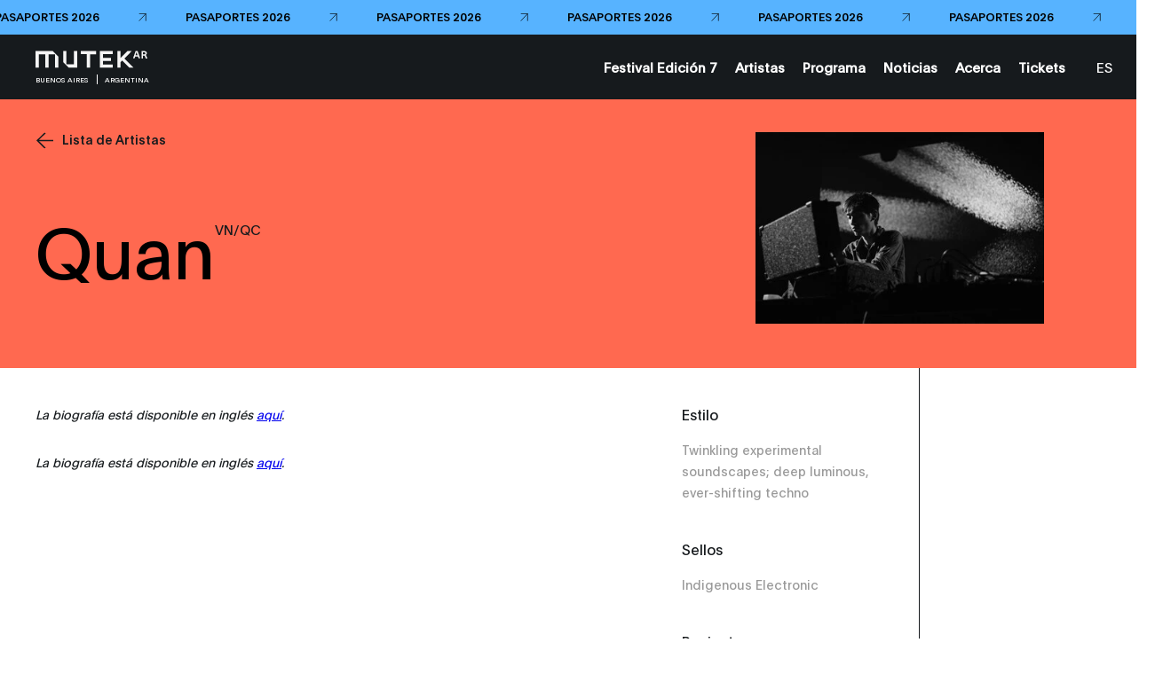

--- FILE ---
content_type: text/html; charset=UTF-8
request_url: https://buenos-aires.mutek.org/es/artistas/quan
body_size: 19819
content:

        
    
                
    


    

    
    
    
            
        
            
                

<!DOCTYPE html>
<html lang="es">
<head>
                <!-- Google Tag Manager -->
        <script>(function(w,d,s,l,i){w[l]=w[l]||[];w[l].push({'gtm.start':
        new Date().getTime(),event:'gtm.js'});var f=d.getElementsByTagName(s)[0],
        j=d.createElement(s),dl=l!='dataLayer'?'&l='+l:'';j.async=true;j.src=
        'https://www.googletagmanager.com/gtm.js?id='+i+dl;f.parentNode.insertBefore(j,f);
        })(window,document,'script','dataLayer','GTM-KLKH3LW');</script>
        <!-- End Google Tag Manager -->
        <meta charset="utf-8" />
    <meta http-equiv="X-UA-Compatible" content="IE=edge,chrome=1">
    <meta name="viewport" content="width=device-width, initial-scale=1.0, maximum-scale=5.0, user-scalable=yes">

    <link rel="stylesheet" href="/css/build.min.css?v=1747073327" />
    <link rel="manifest" href="/site.webmanifest">
    <link rel="shortcut icon" href="/favicon.ico" type="image/x-icon" id="faviconTag">
    <link rel="apple-touch-icon" href="/assets/favicons/apple-touch-icon.png">
    <meta name="theme-color" content="#ff6950" />
    <meta name="facebook-domain-verification" content="s64rltokrgjh4qs5ho02e2wc802h7m" />
    <title>Quan | MUTEK Argentina</title>
    <meta name="generator" content="SEOmatic"><meta name="description" content="La biografía está disponible en inglés aquí ."><meta name="referrer" content="no-referrer-when-downgrade"><meta name="robots" content="all"><meta content="212629555462234" property="fb:profile_id"><meta content="es" property="og:locale"><meta content="en" property="og:locale:alternate"><meta content="MUTEK Argentina" property="og:site_name"><meta content="website" property="og:type"><meta content="https://buenos-aires.mutek.org/es/artistas/quan" property="og:url"><meta content="Quan" property="og:title"><meta content="La biografía está disponible en inglés aquí ." property="og:description"><meta content="https://medias.mutek.org/artists/_1200x630_crop_center-center_82_none/MUTEK20_240819_PLAY3-Quan_AshutoshGupta-86.jpg?mtime=1604503992" property="og:image"><meta content="1200" property="og:image:width"><meta content="630" property="og:image:height"><meta content="https://soundcloud.com/user-458618364" property="og:see_also"><meta content="https://www.instagram.com/mutek.ar/" property="og:see_also"><meta content="https://www.youtube.com/channel/UC1eAU1BnmQY3b-WFiP7e7oA" property="og:see_also"><meta content="https://www.facebook.com/MUTEKArgentina" property="og:see_also"><meta content="https://twitter.com/MUTEK_AR" property="og:see_also"><meta name="twitter:card" content="summary_large_image"><meta name="twitter:site" content="@MUTEK_AR"><meta name="twitter:creator" content="@MUTEK_AR"><meta name="twitter:title" content="Quan"><meta name="twitter:description" content="La biografía está disponible en inglés aquí ."><meta name="twitter:image" content="https://medias.mutek.org/artists/_800x418_crop_center-center_82_none/MUTEK20_240819_PLAY3-Quan_AshutoshGupta-86.jpg?mtime=1604503992"><meta name="twitter:image:width" content="800"><meta name="twitter:image:height" content="418">
    <link href="https://buenos-aires.mutek.org/es/artistas/quan" rel="canonical"><link href="https://buenos-aires.mutek.org/" rel="home"><link type="text/plain" href="https://buenos-aires.mutek.org/humans.txt" rel="author"><link href="https://buenos-aires.mutek.org/es/artistas/quan" rel="alternate" hreflang="es"><link href="https://buenos-aires.mutek.org/en/artists/quan" rel="alternate" hreflang="en">

    
    
    <script type="text/javascript">
        var visitortime = new Date();
        var visitortimezone = -visitortime.getTimezoneOffset()/60;
        const roundTimeZone =  visitortimezone < 0 ? Math.ceil(visitortimezone) : Math.floor(visitortimezone);

        console.log(roundTimeZone, parseInt(getCookie("time_zone_refresh")), "session is : ", )

        if (roundTimeZone !== parseInt(getCookie("time_zone_refresh"))) {
            var xhr = new XMLHttpRequest();
            xhr.onreadystatechange = function() {
                if (xhr.readyState === 4 ){
                    setTimeout(() => {
                        // Si il y a bien un cookie avec ce nom et que la valeur du cookie et du client sont différentes, alors on reload.
                        //On attend un peu pour être sur que le cookie est bien set
                        if (typeof getCookie("time_zone_refresh") !== 'undefined') {
                            location.reload();
                        }
                        else {
                            console.warn('Cannot set cookie, check your navigator permission')
                            //alert("Error setting cookies, you won't have custom timezone, please be careful, check your navigator permission");
                        }
                    }, 400)
                }
            };
            xhr.open('GET', `/?time=${visitortimezone}&action=mutek/ajax/saveusertimezone`);
            xhr.send()
        }

        function getCookie(name) {
            const value = `; ${document.cookie}`;
            const parts = value.split(`; ${name}=`);
            if (parts.length === 2) return parts.pop().split(';').shift();
        }
    </script>


</head>
<body data-siteurl="https://buenos-aires.mutek.org/" data-siteid="12" data-site-timezone="America/Argentina/Buenos_Aires">

                <!-- Google Tag Manager (noscript) -->
        <noscript><iframe src="https://www.googletagmanager.com/ns.html?id=GTM-KLKH3LW"
        height="0" width="0" style="display:none;visibility:hidden"></iframe></noscript>
        <!-- End Google Tag Manager (noscript) -->
    
    <script>
        var root = document.documentElement;
        root.style.setProperty('--primary-color', '#ff6950');

                            

                            
                            
        root.style.setProperty('--primary-font-color', '#000000');
        root.style.setProperty('--secondary-color', '#57b3ff');
        root.style.setProperty('--secondary-font-color', '#000000');
        root.style.setProperty('--hyperlink-color', '#0000ee');
    </script>

            
<header class="new-header-sticky theme-black">
            <a href="https://tickets.artlabpro.net/events/mutek-ar-passport-2026-10-01-16-00-00-0300" target="_blank" class="header-sticky__banner banner-small">
    <div class="banner-small__wrapper">
                                                <span class="banner-small__label item">PASAPORTES 2026</span>
                            <span class="banner-small__arrow item"><svg xmlns="http://www.w3.org/2000/svg" viewBox="0 0 13 12"><defs/><g fill="none" fill-rule="evenodd" stroke="#161A1D"><path d="M1 .5h11v11M12 .5l-11 11"/></g></svg></span>
                                <span class="banner-small__label item">PASAPORTES 2026</span>
                            <span class="banner-small__arrow item"><svg xmlns="http://www.w3.org/2000/svg" viewBox="0 0 13 12"><defs/><g fill="none" fill-rule="evenodd" stroke="#161A1D"><path d="M1 .5h11v11M12 .5l-11 11"/></g></svg></span>
                                <span class="banner-small__label item">PASAPORTES 2026</span>
                            <span class="banner-small__arrow item"><svg xmlns="http://www.w3.org/2000/svg" viewBox="0 0 13 12"><defs/><g fill="none" fill-rule="evenodd" stroke="#161A1D"><path d="M1 .5h11v11M12 .5l-11 11"/></g></svg></span>
                                <span class="banner-small__label item">PASAPORTES 2026</span>
                            <span class="banner-small__arrow item"><svg xmlns="http://www.w3.org/2000/svg" viewBox="0 0 13 12"><defs/><g fill="none" fill-rule="evenodd" stroke="#161A1D"><path d="M1 .5h11v11M12 .5l-11 11"/></g></svg></span>
                                <span class="banner-small__label item">PASAPORTES 2026</span>
                            <span class="banner-small__arrow item"><svg xmlns="http://www.w3.org/2000/svg" viewBox="0 0 13 12"><defs/><g fill="none" fill-rule="evenodd" stroke="#161A1D"><path d="M1 .5h11v11M12 .5l-11 11"/></g></svg></span>
                                <span class="banner-small__label item">PASAPORTES 2026</span>
                            <span class="banner-small__arrow item"><svg xmlns="http://www.w3.org/2000/svg" viewBox="0 0 13 12"><defs/><g fill="none" fill-rule="evenodd" stroke="#161A1D"><path d="M1 .5h11v11M12 .5l-11 11"/></g></svg></span>
                                <span class="banner-small__label item">PASAPORTES 2026</span>
                            <span class="banner-small__arrow item"><svg xmlns="http://www.w3.org/2000/svg" viewBox="0 0 13 12"><defs/><g fill="none" fill-rule="evenodd" stroke="#161A1D"><path d="M1 .5h11v11M12 .5l-11 11"/></g></svg></span>
                                <span class="banner-small__label item">PASAPORTES 2026</span>
                            <span class="banner-small__arrow item"><svg xmlns="http://www.w3.org/2000/svg" viewBox="0 0 13 12"><defs/><g fill="none" fill-rule="evenodd" stroke="#161A1D"><path d="M1 .5h11v11M12 .5l-11 11"/></g></svg></span>
                                <span class="banner-small__label item">PASAPORTES 2026</span>
                            <span class="banner-small__arrow item"><svg xmlns="http://www.w3.org/2000/svg" viewBox="0 0 13 12"><defs/><g fill="none" fill-rule="evenodd" stroke="#161A1D"><path d="M1 .5h11v11M12 .5l-11 11"/></g></svg></span>
                                <span class="banner-small__label item">PASAPORTES 2026</span>
                            <span class="banner-small__arrow item"><svg xmlns="http://www.w3.org/2000/svg" viewBox="0 0 13 12"><defs/><g fill="none" fill-rule="evenodd" stroke="#161A1D"><path d="M1 .5h11v11M12 .5l-11 11"/></g></svg></span>
                                <span class="banner-small__label item">PASAPORTES 2026</span>
                            <span class="banner-small__arrow item"><svg xmlns="http://www.w3.org/2000/svg" viewBox="0 0 13 12"><defs/><g fill="none" fill-rule="evenodd" stroke="#161A1D"><path d="M1 .5h11v11M12 .5l-11 11"/></g></svg></span>
                                <span class="banner-small__label item">PASAPORTES 2026</span>
                            <span class="banner-small__arrow item"><svg xmlns="http://www.w3.org/2000/svg" viewBox="0 0 13 12"><defs/><g fill="none" fill-rule="evenodd" stroke="#161A1D"><path d="M1 .5h11v11M12 .5l-11 11"/></g></svg></span>
                                <span class="banner-small__label item">PASAPORTES 2026</span>
                            <span class="banner-small__arrow item"><svg xmlns="http://www.w3.org/2000/svg" viewBox="0 0 13 12"><defs/><g fill="none" fill-rule="evenodd" stroke="#161A1D"><path d="M1 .5h11v11M12 .5l-11 11"/></g></svg></span>
                                <span class="banner-small__label item">PASAPORTES 2026</span>
                            <span class="banner-small__arrow item"><svg xmlns="http://www.w3.org/2000/svg" viewBox="0 0 13 12"><defs/><g fill="none" fill-rule="evenodd" stroke="#161A1D"><path d="M1 .5h11v11M12 .5l-11 11"/></g></svg></span>
                                <span class="banner-small__label item">PASAPORTES 2026</span>
                            <span class="banner-small__arrow item"><svg xmlns="http://www.w3.org/2000/svg" viewBox="0 0 13 12"><defs/><g fill="none" fill-rule="evenodd" stroke="#161A1D"><path d="M1 .5h11v11M12 .5l-11 11"/></g></svg></span>
                                <span class="banner-small__label item">PASAPORTES 2026</span>
                            <span class="banner-small__arrow item"><svg xmlns="http://www.w3.org/2000/svg" viewBox="0 0 13 12"><defs/><g fill="none" fill-rule="evenodd" stroke="#161A1D"><path d="M1 .5h11v11M12 .5l-11 11"/></g></svg></span>
                                <span class="banner-small__label item">PASAPORTES 2026</span>
                            <span class="banner-small__arrow item"><svg xmlns="http://www.w3.org/2000/svg" viewBox="0 0 13 12"><defs/><g fill="none" fill-rule="evenodd" stroke="#161A1D"><path d="M1 .5h11v11M12 .5l-11 11"/></g></svg></span>
                        </div>
</a>                        <div class="new-header-sticky__wrapper">
            <div class="new-header-sticky__left">
                <a href="https://buenos-aires.mutek.org/" class="new-header-sticky__logo new-header-sticky__logo-big">
                                                                <svg xmlns="http://www.w3.org/2000/svg" xmlns:xlink="http://www.w3.org/1999/xlink" version="1.1" id="lcczxcniin-Layer_1" x="0px" y="0px" viewBox="0 0 115 20" style="enable-background:new 0 0 115 20;" xml:space="preserve">
<style type="text/css">
	.lcczxcniin-st0{fill:#FFFFFF;}
</style>
<g>
	<g>
		<path class="lcczxcniin-st0" d="M62.4,1.4v3.3h-6.2v13.8h-3.4V4.6h-6.2V1.4H62.4z M66.2,1.4v17.1h13.2v-3.2H69.4v-3.7h8.2V8.3h-8.2V4.5h10.1    V1.4H66.2z M0,1.4v3.4v13.7h3.4V4.8h6.6v13.7h0.1h3.3V4.8h6.6v13.7h3.4V7.1l-5.8-5.7H0z M39.4,1.4V15h-7.6V1.4h-3.4v11.4l5.7,5.7    h8.8V1.4H39.4z M100.9,18.5L91.4,9l0,0l0,0l0,0l7.6-7.6h-4.5l-7.2,7.2V1.4h-3.2v17.1h3.2V13l1.8-1.8l0,0l0,0l7.2,7.2H100.9z"></path>
	</g>
	<g>
		<path class="lcczxcniin-st0" d="M111.7,1.4c1.9,0,2.8,0.8,2.8,2.2c0,0.9-0.5,1.6-1.4,1.8l0,0c0.5,0.2,0.8,0.5,1.1,1.5L115,9h-1.7l-0.6-1.8    c-0.3-0.8-0.6-1.1-1.3-1.1h-0.9V9h-1.5V1.4H111.7z M110.5,4.8h1.1c0.9,0,1.3-0.4,1.3-1.1s-0.5-1-1.4-1h-1V4.8z"></path>
	</g>
	<path class="lcczxcniin-st0" d="M102.5,7.1l-0.6,1.8h-1.6l2.6-7.5h2.1l2.6,7.5h-1.6l-0.6-1.8H102.5z M104.8,5.2c-0.3-1-0.6-1.7-0.9-2.7V2.4   c-0.3,1-0.6,1.8-0.9,2.8l-0.2,0.5h2.1L104.8,5.2z"></path>
</g>
</svg>

                                    </a>
                <div class="new-header-sticky__left-city">
                    <span class="new-header-sticky__left-city--city">Buenos Aires</span>
                                        <span class="new-header-sticky__left-city--country">Argentina</span>
                </div>
                <div class="new-header-sticky__left-mobile">
                                                                                                                                                                                                                                                                                                                                    <a class="new-header-sticky__left-mobile--search" href=""><span><svg width="10" height="10" viewBox="0 0 10 10" fill="none" xmlns="http://www.w3.org/2000/svg">
    <path
        d="M10 9.45018L7.42754 6.84539C7.92772 6.23517 8.24597 5.49336 8.34509 4.70672C8.4442 3.92008 8.32007 3.12112 7.98722 2.40329C7.65437 1.68545 7.12656 1.07842 6.46551 0.653169C5.80446 0.227922 5.0375 0.00204371 4.25433 0.00194982C3.70184 -0.0151425 3.1516 0.080283 2.63622 0.282567C2.12084 0.484851 1.65083 0.789873 1.25406 1.17954C0.857287 1.56922 0.541838 2.0356 0.326419 2.55103C0.111001 3.06647 0 3.62046 0 4.18015C0 4.73984 0.111001 5.29383 0.326419 5.80927C0.541838 6.32471 0.857287 6.79109 1.25406 7.18076C1.65083 7.57043 2.12084 7.87545 2.63622 8.07774C3.1516 8.28002 3.70184 8.37545 4.25433 8.35835C5.21561 8.36028 6.14684 8.01928 6.88455 7.3952L9.45701 10L10 9.45018ZM4.25433 7.57848C3.58984 7.57925 2.94006 7.38038 2.38724 7.00705C1.83442 6.63372 1.40342 6.10271 1.14877 5.48123C0.894134 4.85975 0.827308 4.17575 0.956757 3.5158C1.08621 2.85585 1.40611 2.24962 1.87597 1.77385C2.34584 1.29808 2.94454 0.974153 3.5963 0.843077C4.24806 0.712001 4.92357 0.779667 5.53733 1.03751C6.15109 1.29535 6.67551 1.73178 7.04421 2.29155C7.4129 2.85131 7.6093 3.50926 7.60854 4.1821C7.6065 5.08224 7.25246 5.94493 6.62387 6.58143C5.99527 7.21792 5.1433 7.57642 4.25433 7.57848Z"
        fill="white" />
</svg></span><span></span></a>

                    <span class="new-header-sticky__left-mobile--languages">
                        <a href="https://buenos-aires.mutek.org/es/artistas/quan" data-lang="es" class="lang-switcher-link new-header-sticky__language-switcher new-header-sticky__label"><span>ES</span></a>
                                                    <span class="links-container__languages-others">
                                                                    <a href="https://buenos-aires.mutek.org/en/artists/quan" data-lang="en" class="lang-switcher-link new-header-sticky__language-switcher new-header-sticky__label no-router"><span>EN</span></a>
                                                            </span>
                                            </span>
                </div>
                <a class="back-to-main-js"><svg width="33" height="34" viewBox="0 0 33 34" fill="none" xmlns="http://www.w3.org/2000/svg">
    <path d="M33 16.8849H0.999999M0.999999 16.8849L17 1M0.999999 16.8849L17 33" stroke="white" />
</svg></a>
            </div>
            <div class="new-header-sticky__right">
                <div  class="new-header-sticky__right-links-container">
                                                                                            <a class="new-header-sticky__right-links-container--links has-sub-menu" href="https://buenos-aires.mutek.org/es/festival"   ><span>Festival Edición 7</span></a>
                                                                                                <a class="new-header-sticky__right-links-container--links has-sub-menu" href="https://buenos-aires.mutek.org/es/artistas"   ><span>Artistas</span></a>
                                                                                                <a class="new-header-sticky__right-links-container--links has-sub-menu" href="https://buenos-aires.mutek.org/es/programa/programa-2025?date=01.10&amp;offset=-1#weekly-view"   ><span>Programa</span></a>
                                                                                                <a class="new-header-sticky__right-links-container--links has-sub-menu" href="https://buenos-aires.mutek.org/es/news"   ><span>Noticias</span></a>
                                                                                                <a class="new-header-sticky__right-links-container--links has-sub-menu" href="https://buenos-aires.mutek.org/es/acerca"   ><span>Acerca</span></a>
                                                                                                <a class="new-header-sticky__right-links-container--links has-sub-menu" href="https://tickets.artlabpro.net/t/octubre"   ><span>Tickets</span></a>
                                                            </div>
                <div  class="new-header-sticky__right-links-container" >
                                        <span class="links-container__languages">
                        <a href="https://buenos-aires.mutek.org/es/artistas/quan" data-lang="es" class="lang-switcher-link new-header-sticky__language-switcher new-header-sticky__label"><span>ES</span></a>
                                                    <span class="links-container__languages-others">
                                                                    <a href="https://buenos-aires.mutek.org/en/artists/quan" data-lang="en" class="lang-switcher-link new-header-sticky__language-switcher new-header-sticky__label no-router"><span>EN</span></a>
                                                            </span>
                                            </span>
                </div>

            </div>
            <a href="#" class="header-sticky__menu-toggle no-router">
                <span class="header-sticky__label header-sticky__label-open">Abrir el menú</span>
                <span class="header-sticky__label header-sticky__label-close">Cerrar el menú</span>
                <div class="header-sticky__menu-circle">
                    <div class="menu-btn-container">
    <div class="bg-button-circle" ></div>
    <div class="bg-button-open">
        <div class="corner corner-left-top">
            <div class="border border-before">
                <span class="border-inner"></span>
            </div>
            <div class="border border-after">
                <span class="border-inner"></span>
            </div>
        </div>
        <div class="corner corner-right-top">
            <div class="border border-before">
                <span class="border-inner"></span>
            </div>
            <div class="border border-after">
                <span class="border-inner"></span>
            </div>
        </div>
        <div class="corner corner-right-bottom">
            <div class="border border-before">
                <span class="border-inner"></span>
            </div>
            <div class="border border-after">
                <span class="border-inner"></span>
            </div>
        </div>
        <div class="corner corner-left-bottom">
            <div class="border border-before">
                <span class="border-inner"></span>
            </div>
            <div class="border border-after">
                <span class="border-inner"></span>
            </div>
        </div>
    </div>
    <div class="menu-btns-containers">
        <div class="menu-btns">
            <div class="dot"></div>
            <div class="cross-wrapper">
                <div class="cross">
                    <div class="cross-line cross-line-1">
                        <div class="half-cross-line half-cross-line-1"></div>
                        <div class="half-cross-line half-cross-line-2"></div>
                    </div>
                    <div class="cross-line cross-line-2">
                        <div class="half-cross-line half-cross-line-1"></div>
                        <div class="half-cross-line half-cross-line-2"></div>
                    </div>
                </div>
            </div>
        </div>
    </div>
</div>                </div>
            </a>
        </div>
                                    
        <div class="top-nav-program-js"></div>
    </header>

        <nav class="mobile-nav-main">
        <div class="mobile-nav-main__wrapper">
            <div class="mobile-nav-main__nav">
                <ul class="mobile-nav-main__nav-links">
                                            <li>
                                                                                                <a class="mobile-nav-main__nav-links--link" href="https://buenos-aires.mutek.org/es/festival" ><span>Festival Edición 7</span></a>
                                                                                    </li>
                                            <li>
                                                                                                <a class="mobile-nav-main__nav-links--link" href="https://buenos-aires.mutek.org/es/artistas" ><span>Artistas</span></a>
                                                                                    </li>
                                            <li>
                                                                                                <a class="mobile-nav-main__nav-links--link" href="https://buenos-aires.mutek.org/es/programa/programa-2025?date=01.10&amp;offset=-1#weekly-view" ><span>Programa</span></a>
                                                                                    </li>
                                            <li>
                                                                                                <a class="mobile-nav-main__nav-links--link" href="https://buenos-aires.mutek.org/es/news" ><span>Noticias</span></a>
                                                                                    </li>
                                            <li>
                                                                                                <a class="mobile-nav-main__nav-links--link" href="https://buenos-aires.mutek.org/es/acerca" ><span>Acerca</span></a>
                                                                                    </li>
                                            <li>
                                                                                                <a class="mobile-nav-main__nav-links--link" href="https://tickets.artlabpro.net/t/octubre" ><span>Tickets</span></a>
                                                                                    </li>
                                    </ul>
            </div>
        </div>
        <div class="mobile-nav-main__bg">
                            <span class="line line-1"></span>
                            <span class="line line-2"></span>
                            <span class="line line-3"></span>
                            <span class="line line-4"></span>
                            <span class="line line-5"></span>
                            <span class="line line-6"></span>
                            <span class="line line-7"></span>
                            <span class="line line-8"></span>
                            <span class="line line-9"></span>
                            <span class="line line-10"></span>
                            <span class="line line-11"></span>
                            <span class="line line-12"></span>
                            <span class="line line-13"></span>
                            <span class="line line-14"></span>
                            <span class="line line-15"></span>
                            <span class="line line-16"></span>
                            <span class="line line-17"></span>
                            <span class="line line-18"></span>
                            <span class="line line-19"></span>
                            <span class="line line-20"></span>
                    </div>
    </nav>

<div class="transition">
    <div class="transition__bg">
        <div class="transition__loading"></div>
                    <span class="transition__line transition__line-1"></span>
                    <span class="transition__line transition__line-2"></span>
                    <span class="transition__line transition__line-3"></span>
                    <span class="transition__line transition__line-4"></span>
                    <span class="transition__line transition__line-5"></span>
                    <span class="transition__line transition__line-6"></span>
                    <span class="transition__line transition__line-7"></span>
                    <span class="transition__line transition__line-8"></span>
                    <span class="transition__line transition__line-9"></span>
                    <span class="transition__line transition__line-10"></span>
                    <span class="transition__line transition__line-11"></span>
                    <span class="transition__line transition__line-12"></span>
                    <span class="transition__line transition__line-13"></span>
                    <span class="transition__line transition__line-14"></span>
                    <span class="transition__line transition__line-15"></span>
                    <span class="transition__line transition__line-16"></span>
                    <span class="transition__line transition__line-17"></span>
                    <span class="transition__line transition__line-18"></span>
                    <span class="transition__line transition__line-19"></span>
                    <span class="transition__line transition__line-20"></span>
                <div class="transition__logo">
            <div>
                                                                                                                                <span><svg xmlns="http://www.w3.org/2000/svg" id="yetwgpjapa-Calque_1" data-name="Calque 1" viewBox="0 0 43 35">
  <defs>
    <style>.yetwgpjapa-cls-1{fill:#fff;}</style>
  </defs>
  <path class="yetwgpjapa-cls-1" d="M1.14,7.31V27.72H5.22V11.39h7.89V27.72h4.08V11.39h7.89V27.72h4.08V14.46L22,7.31Z"></path>
  <path class="yetwgpjapa-cls-1" d="M35.74,14.11,35,16.32h-2l3.13-9h2.52l3.13,9h-2l-.7-2.21Zm2.77-2.2c-.37-1.16-.72-2.1-1-3.26l0,0c-.31,1.17-.65,2.14-1,3.3l-.19.6H38.7Z"></path>
  <path class="yetwgpjapa-cls-1" d="M37.17,18.66c2.27,0,3.3.94,3.3,2.55a2.18,2.18,0,0,1-1.65,2.21v0c.64.22.94.6,1.36,1.75l.9,2.5h-2l-.72-2.15c-.33-1-.7-1.31-1.59-1.31h-1V27.7H33.85v-9Zm-1.46,4.1H37c1.13,0,1.56-.51,1.56-1.33s-.59-1.26-1.66-1.26H35.71v2.59Z"></path>
</svg>
</span>
                                                                                <span><svg xmlns="http://www.w3.org/2000/svg" id="yetwgpjapa-Calque_1" data-name="Calque 1" viewBox="0 0 43 35">
  <defs>
    <style>.yetwgpjapa-cls-1{fill:#fff;}</style>
  </defs>
  <path class="yetwgpjapa-cls-1" d="M1.14,7.31V27.72H5.22V11.39h7.89V27.72h4.08V11.39h7.89V27.72h4.08V14.46L22,7.31Z"></path>
  <path class="yetwgpjapa-cls-1" d="M35.74,14.11,35,16.32h-2l3.13-9h2.52l3.13,9h-2l-.7-2.21Zm2.77-2.2c-.37-1.16-.72-2.1-1-3.26l0,0c-.31,1.17-.65,2.14-1,3.3l-.19.6H38.7Z"></path>
  <path class="yetwgpjapa-cls-1" d="M37.17,18.66c2.27,0,3.3.94,3.3,2.55a2.18,2.18,0,0,1-1.65,2.21v0c.64.22.94.6,1.36,1.75l.9,2.5h-2l-.72-2.15c-.33-1-.7-1.31-1.59-1.31h-1V27.7H33.85v-9Zm-1.46,4.1H37c1.13,0,1.56-.51,1.56-1.33s-.59-1.26-1.66-1.26H35.71v2.59Z"></path>
</svg>
</span>
                                                                                <span><svg xmlns="http://www.w3.org/2000/svg" id="yetwgpjapa-Calque_1" data-name="Calque 1" viewBox="0 0 43 35">
  <defs>
    <style>.yetwgpjapa-cls-1{fill:#fff;}</style>
  </defs>
  <path class="yetwgpjapa-cls-1" d="M1.14,7.31V27.72H5.22V11.39h7.89V27.72h4.08V11.39h7.89V27.72h4.08V14.46L22,7.31Z"></path>
  <path class="yetwgpjapa-cls-1" d="M35.74,14.11,35,16.32h-2l3.13-9h2.52l3.13,9h-2l-.7-2.21Zm2.77-2.2c-.37-1.16-.72-2.1-1-3.26l0,0c-.31,1.17-.65,2.14-1,3.3l-.19.6H38.7Z"></path>
  <path class="yetwgpjapa-cls-1" d="M37.17,18.66c2.27,0,3.3.94,3.3,2.55a2.18,2.18,0,0,1-1.65,2.21v0c.64.22.94.6,1.36,1.75l.9,2.5h-2l-.72-2.15c-.33-1-.7-1.31-1.59-1.31h-1V27.7H33.85v-9Zm-1.46,4.1H37c1.13,0,1.56-.51,1.56-1.33s-.59-1.26-1.66-1.26H35.71v2.59Z"></path>
</svg>
</span>
                                                                                <span><svg xmlns="http://www.w3.org/2000/svg" id="yetwgpjapa-Calque_1" data-name="Calque 1" viewBox="0 0 43 35">
  <defs>
    <style>.yetwgpjapa-cls-1{fill:#fff;}</style>
  </defs>
  <path class="yetwgpjapa-cls-1" d="M1.14,7.31V27.72H5.22V11.39h7.89V27.72h4.08V11.39h7.89V27.72h4.08V14.46L22,7.31Z"></path>
  <path class="yetwgpjapa-cls-1" d="M35.74,14.11,35,16.32h-2l3.13-9h2.52l3.13,9h-2l-.7-2.21Zm2.77-2.2c-.37-1.16-.72-2.1-1-3.26l0,0c-.31,1.17-.65,2.14-1,3.3l-.19.6H38.7Z"></path>
  <path class="yetwgpjapa-cls-1" d="M37.17,18.66c2.27,0,3.3.94,3.3,2.55a2.18,2.18,0,0,1-1.65,2.21v0c.64.22.94.6,1.36,1.75l.9,2.5h-2l-.72-2.15c-.33-1-.7-1.31-1.59-1.31h-1V27.7H33.85v-9Zm-1.46,4.1H37c1.13,0,1.56-.51,1.56-1.33s-.59-1.26-1.66-1.26H35.71v2.59Z"></path>
</svg>
</span>
                                                                                <span><svg xmlns="http://www.w3.org/2000/svg" id="yetwgpjapa-Calque_1" data-name="Calque 1" viewBox="0 0 43 35">
  <defs>
    <style>.yetwgpjapa-cls-1{fill:#fff;}</style>
  </defs>
  <path class="yetwgpjapa-cls-1" d="M1.14,7.31V27.72H5.22V11.39h7.89V27.72h4.08V11.39h7.89V27.72h4.08V14.46L22,7.31Z"></path>
  <path class="yetwgpjapa-cls-1" d="M35.74,14.11,35,16.32h-2l3.13-9h2.52l3.13,9h-2l-.7-2.21Zm2.77-2.2c-.37-1.16-.72-2.1-1-3.26l0,0c-.31,1.17-.65,2.14-1,3.3l-.19.6H38.7Z"></path>
  <path class="yetwgpjapa-cls-1" d="M37.17,18.66c2.27,0,3.3.94,3.3,2.55a2.18,2.18,0,0,1-1.65,2.21v0c.64.22.94.6,1.36,1.75l.9,2.5h-2l-.72-2.15c-.33-1-.7-1.31-1.59-1.31h-1V27.7H33.85v-9Zm-1.46,4.1H37c1.13,0,1.56-.51,1.56-1.33s-.59-1.26-1.66-1.26H35.71v2.59Z"></path>
</svg>
</span>
                                                </div>
        </div>
        <div class="transition__title">
            <span></span>
        </div>
    </div>
    </div>

<div class="slider-cursor">
    <div class="slider-cursor__container">
        <span class="slider-cursor__left"><svg xmlns="http://www.w3.org/2000/svg" viewBox="0 0 100.66 100.71"><defs><style>.cls-1-arrow-big{fill:none;stroke:#161a1d;stroke-miterlimit:10}</style></defs><g id="Calque_2" data-name="Calque 2"><g id="Calque_1-2" data-name="Calque 1"><path class="cls-1-arrow-big" d="M100 50.35H0m50-50l49.91 50-50 50M99.94 50.35H0"/><path class="cls-1-arrow-big" d="M49.97.35l49.97 50-49.97 50"/></g></g></svg></span>
        <span class="slider-cursor__right"><svg xmlns="http://www.w3.org/2000/svg" viewBox="0 0 100.66 100.71"><defs><style>.cls-1-arrow-big{fill:none;stroke:#161a1d;stroke-miterlimit:10}</style></defs><g id="Calque_2" data-name="Calque 2"><g id="Calque_1-2" data-name="Calque 1"><path class="cls-1-arrow-big" d="M100 50.35H0m50-50l49.91 50-50 50M99.94 50.35H0"/><path class="cls-1-arrow-big" d="M49.97.35l49.97 50-49.97 50"/></g></g></svg></span>
    </div>
</div>        <span class="svg arrow-nav arrow-nav--right hide-arrow hide-arrow-scroll"><svg xmlns="http://www.w3.org/2000/svg" viewBox="0 0 25 24"><g fill="none" fill-rule="evenodd"><path stroke="#161A1D" d="M12 4l9 8.5-9 8.5"/></g></svg></span>
<span class="svg arrow-nav arrow-nav--left hide-arrow hide-arrow-scroll"><svg xmlns="http://www.w3.org/2000/svg" viewBox="0 0 25 24"><g fill="none" fill-rule="evenodd"><path stroke="#161A1D" d="M12 4l9 8.5-9 8.5"/></g></svg></span>    
        <div class="languages"  data-url-en="https://buenos-aires.mutek.org/en/artists/quan"></div>

    <div id="wrap">
        <div class="transition-container-inview"></div>
        <main class="router-container">
                
            
            
    <div class="view view__artist-single artist-single" data-router-namespace="artist-single">
            <div class="artist-single__wrapper" data-header-color="black">
            
            
    
                
                
    
                

<div class="hero-single"
    data-hero-color="black"
    data-header-color="black"
    data-imgs="https://medias.mutek.org/transforms/artists/185171/MUTEK20_240819_PLAY3-Quan_AshutoshGupta-86_b23fdf208511eaca9b37cbcddcab0d04.jpg"
    >
    <div class="hero-single__wrapper">
        <a href="/es/artistas" class="hero-single__back">
            <svg xmlns="http://www.w3.org/2000/svg" viewBox="0 0 13 12"><defs/><g fill="none" fill-rule="evenodd" stroke="#F8F8F8"><path d="M0 6.05h11.648M5.9.2512L11.6488 6l-5.748 5.748"/></g></svg><span>Lista de Artistas</span>
        </a>

        <div class="hero-single__title-new">
            <h1 class="hero-single__title-new--title">Quan<sup>VN/QC</sup></h1>
                    </div>
        <div class="hero-single__image">
                                                    <div class="hero-single__image-wrapper">
                                                                    
                    
                
                
                
    
    
    
                
    
    <picture>
                    <source sizes="(max-width: 768px) 100vw, 40vw" data-srcset="https://medias.mutek.org/transforms/artists/185171/MUTEK20_240819_PLAY3-Quan_AshutoshGupta-86_b23fdf208511eaca9b37cbcddcab0d04_b23fdf208511eaca9b37cbcddcab0d04.webp 400w" type="image/webp">
                <img
             class="black-and-white lazyload"              alt="Quan&lt;sup&gt;VN/QC&lt;/sup&gt;"             data-src="data:image/svg+xml;charset=utf-8,%3Csvg%20xmlns%3D%27http%3A%2F%2Fwww.w3.org%2F2000%2Fsvg%27%20width%3D%271%27%20height%3D%271%27%20style%3D%27background%3Atransparent%27%2F%3E"
            sizes="(max-width: 768px) 100vw, 40vw"
            data-srcset="https://medias.mutek.org/transforms/artists/185171/MUTEK20_240819_PLAY3-Quan_AshutoshGupta-86_b23fdf208511eaca9b37cbcddcab0d04_b23fdf208511eaca9b37cbcddcab0d04.jpg 400w"
                    >
    </picture>
            </div>
        </div>


        
    </div>

            <div class="hero-single__row hero-single__row--artist">
    <h5 class="artist-single__sidebar-title">Quan<sup>VN/QC</sup></h5>
            
</div>    </div>
            <div class="artist-single__content-wrapper single__content-wrapper">
                <div class="artist-single__container">
                    <div class="artist-single__container__left">
                        <div class="artist-single__intro">
    <div class="artist-single__wysiwyg">
            <div class="artist-single__wysiwyg-wrapper">
            <div class="wysiwyg">
                                    <p><em>La biografía está disponible en inglés <a href="https://mutek.org/en/artists/quan" target="_blank" download="false" rel="noreferrer noopener">aquí</a>.</em></p>
                                <p><em>La biografía está disponible en inglés <a href="https://mutek.org/en/artists/quan" target="_blank" download="false" rel="noreferrer noopener">aquí</a>.</em></p>
            </div>
             <div class="artist-single__socials">
                                                                                                                                                            </div>
                                                            </div>

        
        
            </div>
</div>                        <div class="artist-single__information info-mobile">
                            <div class="artist-single__information-wrapper">
                                
                                                                                                                                                                                <div class="artist-single__information-row wysiwyg">
                                            <h6>Sellos </h6>
                                                                                            <p>Indigenous Electronic</p>
                                                                                    </div>
                                                                                                                                                <div class="artist-single__information-row wysiwyg">
                                            <h6>Reciente</h6>
                                                                                            <p>Thixotropy EP (2019)</p>
                                                                                    </div>
                                                                                                                                                                                                                    <div class="artist-single__information-row wysiwyg">
                                            <h6>Más</h6>
                                                                                            <p>Those looking to emulate <strong>Quan</strong>'s sound can purchase his uniquely crafted eurorack modules directly from Quanalog Instruments, his Montréal-based store</p>
                                                                                    </div>
                                                                                                                                                                                                                                                                                                                                                                                                                                                                                                                                                                                                                                                                                                                                                                                                                                                                                                            </div>
                        </div>
                                                    <div class="artist-single__flexible">
                                                            </div>
                                            </div>
                    <div class="artist-single__sidebar sidebar-single">
        <div class="artist-single__information">
        <div class="artist-single__information-wrapper left-column-js wysiwyg">
                                                                
                                                                                                    <div class="artist-single__information-row wysiwyg">
                            <h6>Estilo</h6>
                                                                                        <p>Twinkling experimental soundscapes; deep luminous, ever-shifting techno</p>
                                                    </div>
                                                                                    <div class="artist-single__information-row wysiwyg">
                        <h6>Sellos </h6>
                                                    <p>Indigenous Electronic</p>
                                            </div>
                                                                <div class="artist-single__information-row wysiwyg">
                        <h6>Reciente</h6>
                                                    <p>Thixotropy EP (2019)</p>
                                            </div>
                                                                                            <div class="artist-single__information-row wysiwyg">
                        <h6>Más</h6>
                                                    <p>Those looking to emulate <strong>Quan</strong>'s sound can purchase his uniquely crafted eurorack modules directly from Quanalog Instruments, his Montréal-based store</p>
                                            </div>
                                                                                                                                                                                                                                                                                                                                                                                                            </div>
    </div>
            <div class="artist-single__sidebar-wrapper sidebar-wrapper-js">
            
            
            
                    </div>
    </div>
                </div>
            </div>
                                                                    
                                            <div class="artist-single__related-artists">
                    <a href="/es/artistas">    <div class="banner    banner-with-link" data-header-color="black">
                    <span class="banner__label">MÁS ARTISTAS</span>
            <span class="banner__arrow"><svg xmlns="http://www.w3.org/2000/svg" viewBox="0 0 13 12"><defs/><g fill="none" fill-rule="evenodd" stroke="#F8F8F8"><path d="M0 6.05h11.648M5.9.2512L11.6488 6l-5.748 5.748"/></g></svg></span>
                    <span class="banner__label">MÁS ARTISTAS</span>
            <span class="banner__arrow"><svg xmlns="http://www.w3.org/2000/svg" viewBox="0 0 13 12"><defs/><g fill="none" fill-rule="evenodd" stroke="#F8F8F8"><path d="M0 6.05h11.648M5.9.2512L11.6488 6l-5.748 5.748"/></g></svg></span>
                    <span class="banner__label">MÁS ARTISTAS</span>
            <span class="banner__arrow"><svg xmlns="http://www.w3.org/2000/svg" viewBox="0 0 13 12"><defs/><g fill="none" fill-rule="evenodd" stroke="#F8F8F8"><path d="M0 6.05h11.648M5.9.2512L11.6488 6l-5.748 5.748"/></g></svg></span>
                    <span class="banner__label">MÁS ARTISTAS</span>
            <span class="banner__arrow"><svg xmlns="http://www.w3.org/2000/svg" viewBox="0 0 13 12"><defs/><g fill="none" fill-rule="evenodd" stroke="#F8F8F8"><path d="M0 6.05h11.648M5.9.2512L11.6488 6l-5.748 5.748"/></g></svg></span>
                    <span class="banner__label">MÁS ARTISTAS</span>
            <span class="banner__arrow"><svg xmlns="http://www.w3.org/2000/svg" viewBox="0 0 13 12"><defs/><g fill="none" fill-rule="evenodd" stroke="#F8F8F8"><path d="M0 6.05h11.648M5.9.2512L11.6488 6l-5.748 5.748"/></g></svg></span>
                    <span class="banner__label">MÁS ARTISTAS</span>
            <span class="banner__arrow"><svg xmlns="http://www.w3.org/2000/svg" viewBox="0 0 13 12"><defs/><g fill="none" fill-rule="evenodd" stroke="#F8F8F8"><path d="M0 6.05h11.648M5.9.2512L11.6488 6l-5.748 5.748"/></g></svg></span>
                    <span class="banner__label">MÁS ARTISTAS</span>
            <span class="banner__arrow"><svg xmlns="http://www.w3.org/2000/svg" viewBox="0 0 13 12"><defs/><g fill="none" fill-rule="evenodd" stroke="#F8F8F8"><path d="M0 6.05h11.648M5.9.2512L11.6488 6l-5.748 5.748"/></g></svg></span>
                    <span class="banner__label">MÁS ARTISTAS</span>
            <span class="banner__arrow"><svg xmlns="http://www.w3.org/2000/svg" viewBox="0 0 13 12"><defs/><g fill="none" fill-rule="evenodd" stroke="#F8F8F8"><path d="M0 6.05h11.648M5.9.2512L11.6488 6l-5.748 5.748"/></g></svg></span>
                    <span class="banner__label">MÁS ARTISTAS</span>
            <span class="banner__arrow"><svg xmlns="http://www.w3.org/2000/svg" viewBox="0 0 13 12"><defs/><g fill="none" fill-rule="evenodd" stroke="#F8F8F8"><path d="M0 6.05h11.648M5.9.2512L11.6488 6l-5.748 5.748"/></g></svg></span>
                    <span class="banner__label">MÁS ARTISTAS</span>
            <span class="banner__arrow"><svg xmlns="http://www.w3.org/2000/svg" viewBox="0 0 13 12"><defs/><g fill="none" fill-rule="evenodd" stroke="#F8F8F8"><path d="M0 6.05h11.648M5.9.2512L11.6488 6l-5.748 5.748"/></g></svg></span>
                    <span class="banner__label">MÁS ARTISTAS</span>
            <span class="banner__arrow"><svg xmlns="http://www.w3.org/2000/svg" viewBox="0 0 13 12"><defs/><g fill="none" fill-rule="evenodd" stroke="#F8F8F8"><path d="M0 6.05h11.648M5.9.2512L11.6488 6l-5.748 5.748"/></g></svg></span>
                    <span class="banner__label">MÁS ARTISTAS</span>
            <span class="banner__arrow"><svg xmlns="http://www.w3.org/2000/svg" viewBox="0 0 13 12"><defs/><g fill="none" fill-rule="evenodd" stroke="#F8F8F8"><path d="M0 6.05h11.648M5.9.2512L11.6488 6l-5.748 5.748"/></g></svg></span>
                    <span class="banner__label">MÁS ARTISTAS</span>
            <span class="banner__arrow"><svg xmlns="http://www.w3.org/2000/svg" viewBox="0 0 13 12"><defs/><g fill="none" fill-rule="evenodd" stroke="#F8F8F8"><path d="M0 6.05h11.648M5.9.2512L11.6488 6l-5.748 5.748"/></g></svg></span>
                    <span class="banner__label">MÁS ARTISTAS</span>
            <span class="banner__arrow"><svg xmlns="http://www.w3.org/2000/svg" viewBox="0 0 13 12"><defs/><g fill="none" fill-rule="evenodd" stroke="#F8F8F8"><path d="M0 6.05h11.648M5.9.2512L11.6488 6l-5.748 5.748"/></g></svg></span>
                    <span class="banner__label">MÁS ARTISTAS</span>
            <span class="banner__arrow"><svg xmlns="http://www.w3.org/2000/svg" viewBox="0 0 13 12"><defs/><g fill="none" fill-rule="evenodd" stroke="#F8F8F8"><path d="M0 6.05h11.648M5.9.2512L11.6488 6l-5.748 5.748"/></g></svg></span>
                    <span class="banner__label">MÁS ARTISTAS</span>
            <span class="banner__arrow"><svg xmlns="http://www.w3.org/2000/svg" viewBox="0 0 13 12"><defs/><g fill="none" fill-rule="evenodd" stroke="#F8F8F8"><path d="M0 6.05h11.648M5.9.2512L11.6488 6l-5.748 5.748"/></g></svg></span>
                    <span class="banner__label">MÁS ARTISTAS</span>
            <span class="banner__arrow"><svg xmlns="http://www.w3.org/2000/svg" viewBox="0 0 13 12"><defs/><g fill="none" fill-rule="evenodd" stroke="#F8F8F8"><path d="M0 6.05h11.648M5.9.2512L11.6488 6l-5.748 5.748"/></g></svg></span>
                <div class="banner__border"></div>
    </div>
</a>                    <div class="related-artists">
    <div class="related-artists__wrapper">
                    

<a class="artists-single swiper-slide" href="https://buenos-aires.mutek.org/es/artistas/venice-bleach-x-ristband" data-single-title="Venice Bleach x Ristband<sup>UK+UK/IR</sup>">
        <div class="artists-single__image ">

        
                
                
                
                
    
    
                
    
    <picture>
                    <source sizes="(max-width: 768px) 100vw, 40vw" data-srcset="https://medias.mutek.org/transforms/artists/3335126/Venice_Bleach_Headshot-photo-credit-Justin-Westover_aca6d5d4f2c1c62a2ba93ede5227e423.webp 400w" type="image/webp">
                <img
             class="lazyload"              alt="Venice Bleach x Ristband"             data-src="data:image/svg+xml;charset=utf-8,%3Csvg%20xmlns%3D%27http%3A%2F%2Fwww.w3.org%2F2000%2Fsvg%27%20width%3D%271%27%20height%3D%271%27%20style%3D%27background%3Atransparent%27%2F%3E"
            sizes="(max-width: 768px) 100vw, 40vw"
            data-srcset="https://medias.mutek.org/transforms/artists/3335126/Venice_Bleach_Headshot-photo-credit-Justin-Westover_aca6d5d4f2c1c62a2ba93ede5227e423.png 400w"
                    >
    </picture>

        
                
                
                
                
    
    
                
    
    <picture>
                    <source sizes="(max-width: 768px) 100vw, 40vw" data-srcset="https://medias.mutek.org/transforms/artists/3335126/Venice_Bleach_Headshot-photo-credit-Justin-Westover_b23fdf208511eaca9b37cbcddcab0d04.webp 400w" type="image/webp">
                <img
             class="black-and-white lazyload"              alt="Venice Bleach x Ristband"             data-src="data:image/svg+xml;charset=utf-8,%3Csvg%20xmlns%3D%27http%3A%2F%2Fwww.w3.org%2F2000%2Fsvg%27%20width%3D%271%27%20height%3D%271%27%20style%3D%27background%3Atransparent%27%2F%3E"
            sizes="(max-width: 768px) 100vw, 40vw"
            data-srcset="https://medias.mutek.org/transforms/artists/3335126/Venice_Bleach_Headshot-photo-credit-Justin-Westover_b23fdf208511eaca9b37cbcddcab0d04.png 400w"
                    >
    </picture>

                    <span class="artists-single__label">VR</span>
             
         
    </div>
    <!-- Change order title -->
            <h4 class="artists-single__title"><span>Venice Bleach x Ristband</span><sup>UK+UK/IR</sup></h4>
                    <span class="artists-single__company"></span>
                
    <div class="artists-single__wysiwyg wysiwyg">
            </div>
</a>                    

<a class="artists-single swiper-slide" href="https://buenos-aires.mutek.org/es/artistas/alexis-langevin-tetrault-1-1" data-single-title="Alexis Langevin-Tétrault<sup>CA/QC</sup>">
        <div class="artists-single__image ">

        
                
                
                
                
    
    
                
    
    <picture>
                    <source sizes="(max-width: 768px) 100vw, 40vw" data-srcset="https://medias.mutek.org/transforms/artists/278206/MUTEK21_Alexis-Langevin-Tétrault_par_Myriam-Menard-7_aca6d5d4f2c1c62a2ba93ede5227e423.webp 400w" type="image/webp">
                <img
             class="lazyload"              alt="Alexis Langevin-Tétrault"             data-src="data:image/svg+xml;charset=utf-8,%3Csvg%20xmlns%3D%27http%3A%2F%2Fwww.w3.org%2F2000%2Fsvg%27%20width%3D%271%27%20height%3D%271%27%20style%3D%27background%3Atransparent%27%2F%3E"
            sizes="(max-width: 768px) 100vw, 40vw"
            data-srcset="https://medias.mutek.org/transforms/artists/278206/MUTEK21_Alexis-Langevin-Tétrault_par_Myriam-Menard-7_aca6d5d4f2c1c62a2ba93ede5227e423.jpg 400w"
                    >
    </picture>

        
                
                
                
                
    
    
                
    
    <picture>
                    <source sizes="(max-width: 768px) 100vw, 40vw" data-srcset="https://medias.mutek.org/transforms/artists/278206/MUTEK21_Alexis-Langevin-Tétrault_par_Myriam-Menard-7_b23fdf208511eaca9b37cbcddcab0d04.webp 400w" type="image/webp">
                <img
             class="black-and-white lazyload"              alt="Alexis Langevin-Tétrault"             data-src="data:image/svg+xml;charset=utf-8,%3Csvg%20xmlns%3D%27http%3A%2F%2Fwww.w3.org%2F2000%2Fsvg%27%20width%3D%271%27%20height%3D%271%27%20style%3D%27background%3Atransparent%27%2F%3E"
            sizes="(max-width: 768px) 100vw, 40vw"
            data-srcset="https://medias.mutek.org/transforms/artists/278206/MUTEK21_Alexis-Langevin-Tétrault_par_Myriam-Menard-7_b23fdf208511eaca9b37cbcddcab0d04.jpg 400w"
                    >
    </picture>

                    <span class="artists-single__label">LIVE A/V</span>
             
         
    </div>
    <!-- Change order title -->
            <h4 class="artists-single__title"><span>Alexis Langevin-Tétrault</span><sup>CA/QC</sup></h4>
                    <span class="artists-single__company"></span>
                
    <div class="artists-single__wysiwyg wysiwyg">
            </div>
</a>                    

<a class="artists-single swiper-slide" href="https://buenos-aires.mutek.org/es/artistas/julian-tenembaum" data-single-title="Julian Tenembaum<sup>ar</sup>">
        <div class="artists-single__image ">

        
                
                
                
                
    
    
                
    
    <picture>
                    <source sizes="(max-width: 768px) 100vw, 40vw" data-srcset="https://medias.mutek.org/transforms/artists/2030014/JULIAN-TENEMBAUM_aca6d5d4f2c1c62a2ba93ede5227e423.webp 400w" type="image/webp">
                <img
             class="lazyload"              alt="Julian Tenembaum"             data-src="data:image/svg+xml;charset=utf-8,%3Csvg%20xmlns%3D%27http%3A%2F%2Fwww.w3.org%2F2000%2Fsvg%27%20width%3D%271%27%20height%3D%271%27%20style%3D%27background%3Atransparent%27%2F%3E"
            sizes="(max-width: 768px) 100vw, 40vw"
            data-srcset="https://medias.mutek.org/transforms/artists/2030014/JULIAN-TENEMBAUM_aca6d5d4f2c1c62a2ba93ede5227e423.jpg 400w"
                    >
    </picture>

        
                
                
                
                
    
    
                
    
    <picture>
                    <source sizes="(max-width: 768px) 100vw, 40vw" data-srcset="https://medias.mutek.org/transforms/artists/2030014/JULIAN-TENEMBAUM_b23fdf208511eaca9b37cbcddcab0d04.webp 400w" type="image/webp">
                <img
             class="black-and-white lazyload"              alt="Julian Tenembaum"             data-src="data:image/svg+xml;charset=utf-8,%3Csvg%20xmlns%3D%27http%3A%2F%2Fwww.w3.org%2F2000%2Fsvg%27%20width%3D%271%27%20height%3D%271%27%20style%3D%27background%3Atransparent%27%2F%3E"
            sizes="(max-width: 768px) 100vw, 40vw"
            data-srcset="https://medias.mutek.org/transforms/artists/2030014/JULIAN-TENEMBAUM_b23fdf208511eaca9b37cbcddcab0d04.jpg 400w"
                    >
    </picture>

                    <span class="artists-single__label">LIVE</span>
             
         
    </div>
    <!-- Change order title -->
            <h4 class="artists-single__title"><span>Julian Tenembaum</span><sup>ar</sup></h4>
                    <span class="artists-single__company"></span>
                
    <div class="artists-single__wysiwyg wysiwyg">
            </div>
</a>                    

<a class="artists-single swiper-slide" href="https://buenos-aires.mutek.org/es/artistas/noria-lilt" data-single-title="Noria Lilt<sup>CH</sup>">
        <div class="artists-single__image ">

        
                
                
                
                
    
    
                
    
    <picture>
                    <source sizes="(max-width: 768px) 100vw, 40vw" data-srcset="https://medias.mutek.org/transforms/artists/3309969/noria-lilt-c-maxfiles-581x581_aca6d5d4f2c1c62a2ba93ede5227e423.webp 400w" type="image/webp">
                <img
             class="lazyload"              alt="Noria Lilt"             data-src="data:image/svg+xml;charset=utf-8,%3Csvg%20xmlns%3D%27http%3A%2F%2Fwww.w3.org%2F2000%2Fsvg%27%20width%3D%271%27%20height%3D%271%27%20style%3D%27background%3Atransparent%27%2F%3E"
            sizes="(max-width: 768px) 100vw, 40vw"
            data-srcset="https://medias.mutek.org/transforms/artists/3309969/noria-lilt-c-maxfiles-581x581_aca6d5d4f2c1c62a2ba93ede5227e423.jpg 400w"
                    >
    </picture>

        
                
                
                
                
    
    
                
    
    <picture>
                    <source sizes="(max-width: 768px) 100vw, 40vw" data-srcset="https://medias.mutek.org/transforms/artists/3309969/noria-lilt-c-maxfiles-581x581_b23fdf208511eaca9b37cbcddcab0d04.webp 400w" type="image/webp">
                <img
             class="black-and-white lazyload"              alt="Noria Lilt"             data-src="data:image/svg+xml;charset=utf-8,%3Csvg%20xmlns%3D%27http%3A%2F%2Fwww.w3.org%2F2000%2Fsvg%27%20width%3D%271%27%20height%3D%271%27%20style%3D%27background%3Atransparent%27%2F%3E"
            sizes="(max-width: 768px) 100vw, 40vw"
            data-srcset="https://medias.mutek.org/transforms/artists/3309969/noria-lilt-c-maxfiles-581x581_b23fdf208511eaca9b37cbcddcab0d04.jpg 400w"
                    >
    </picture>

                    <span class="artists-single__label">DJ SET</span>
             
         
    </div>
    <!-- Change order title -->
            <h4 class="artists-single__title"><span>Noria Lilt</span><sup>CH</sup></h4>
                    <span class="artists-single__company"></span>
                
    <div class="artists-single__wysiwyg wysiwyg">
            </div>
</a>            </div>
    
    
<a href="/es/artistas"
    class="btn btn-externe btn-black related-back-link-css  btn-no-icon"
        data-type="externe"
    >
    <span class="btn-label">Lista de Artistas</span>
        </a></div>                </div>
            
                
    
            </div>

        


<div class="footer-twocol" data-header-color="white">
    <div class="footer-twocol__wrapper">
                                    <div class="footer-twocol__col footer-twocol__col-left with-bg-image" data-header-color="white">
                                                                <div class="footer-twocol__col-bg">
                                
                
                
                
                
    
    
                
    
    <picture>
                    <source sizes="70vw" data-srcset="https://medias.mutek.org/transforms/buenosairesuploads/124425/6J3A7295_36afbdb9190cf9e52731d8ad176a0bbb.webp 400w, https://medias.mutek.org/transforms/buenosairesuploads/124425/6J3A7295_d3a0975052f718387377f67255770b95.webp 600w, https://medias.mutek.org/transforms/buenosairesuploads/124425/6J3A7295_e1295191996e07d00aa125e824d9ba91.webp 800w, https://medias.mutek.org/transforms/buenosairesuploads/124425/6J3A7295_8f142cd90d9abb8f0678bd0ba1416813.webp 1000w" type="image/webp">
                <img
             class=" overlay lazyload"              alt="6 J3 A7295"             data-src="data:image/svg+xml;charset=utf-8,%3Csvg%20xmlns%3D%27http%3A%2F%2Fwww.w3.org%2F2000%2Fsvg%27%20width%3D%271%27%20height%3D%271%27%20style%3D%27background%3Atransparent%27%2F%3E"
            sizes="70vw"
            data-srcset="https://medias.mutek.org/transforms/buenosairesuploads/124425/6J3A7295_36afbdb9190cf9e52731d8ad176a0bbb.jpg 400w, https://medias.mutek.org/transforms/buenosairesuploads/124425/6J3A7295_d3a0975052f718387377f67255770b95.jpg 600w, https://medias.mutek.org/transforms/buenosairesuploads/124425/6J3A7295_e1295191996e07d00aa125e824d9ba91.jpg 800w, https://medias.mutek.org/transforms/buenosairesuploads/124425/6J3A7295_8f142cd90d9abb8f0678bd0ba1416813.jpg 1000w"
             data-amplitude=-150         >
    </picture>
                            <div class="footer-twocol__col-bg--overlay"></div>
                        </div>
                                        <div class="footer-twocol__col-content">
                                                    <h4 class="footer-twocol__title">MUTEK Network</h4>
                                                                            <p class="footer-twocol__text">MUTEK alrededor del mundo</p>
                                                                                                                
                
<a href="http://mutek.org/"
    class="btn btn-external btn-white   "
    target="_blank"    data-type="external"
    >
    <span class="btn-label">Descubrí</span>
                <span class="btn__svg"><svg xmlns="http://www.w3.org/2000/svg" viewBox="0 0 24.85 24.85"><defs><style>.cls-1-arrow-external{fill:none;stroke:#000;stroke-miterlimit:10;}</style></defs><g id="Calque_1-2" data-name="Calque 1"><line class="cls-1-arrow-external" x1="0.35" y1="24.5" x2="24.35" y2="0.5"/><polyline class="cls-1-arrow-external" points="24.35 24.4 24.35 0.5 0.46 0.5"/></g></svg></span>
        </a>                    </div>
                                    </div>
                            <div class="footer-twocol__col footer-twocol__col-right with-bg-image" data-header-color="white">
                                                                <div class="footer-twocol__col-bg">
                                
                
                
                
                
    
    
                
    
    <picture>
                    <source sizes="70vw" data-srcset="https://medias.mutek.org/transforms/buenosairesuploads/2792796/MUTEK25-Mailchimp-1600x600-27.08-A-FR_2023-11-01-010003_nkhs_8f142cd90d9abb8f0678bd0ba1416813-1_36afbdb9190cf9e52731d8ad176a0bbb.webp 400w, https://medias.mutek.org/transforms/buenosairesuploads/2792796/MUTEK25-Mailchimp-1600x600-27.08-A-FR_2023-11-01-010003_nkhs_8f142cd90d9abb8f0678bd0ba1416813-1_d3a0975052f718387377f67255770b95.webp 600w, https://medias.mutek.org/transforms/buenosairesuploads/2792796/MUTEK25-Mailchimp-1600x600-27.08-A-FR_2023-11-01-010003_nkhs_8f142cd90d9abb8f0678bd0ba1416813-1_e1295191996e07d00aa125e824d9ba91.webp 800w, https://medias.mutek.org/transforms/buenosairesuploads/2792796/MUTEK25-Mailchimp-1600x600-27.08-A-FR_2023-11-01-010003_nkhs_8f142cd90d9abb8f0678bd0ba1416813-1_8f142cd90d9abb8f0678bd0ba1416813.webp 1000w" type="image/webp">
                <img
             class=" overlay lazyload"              alt="MUTEK25 Mailchimp 1600x600 27 08 A FR 2023 11 01 010003 nkhs 8f142cd90d9abb8f0678bd0ba1416813 1"             data-src="data:image/svg+xml;charset=utf-8,%3Csvg%20xmlns%3D%27http%3A%2F%2Fwww.w3.org%2F2000%2Fsvg%27%20width%3D%271%27%20height%3D%271%27%20style%3D%27background%3Atransparent%27%2F%3E"
            sizes="70vw"
            data-srcset="https://medias.mutek.org/transforms/buenosairesuploads/2792796/MUTEK25-Mailchimp-1600x600-27.08-A-FR_2023-11-01-010003_nkhs_8f142cd90d9abb8f0678bd0ba1416813-1_36afbdb9190cf9e52731d8ad176a0bbb.jpg 400w, https://medias.mutek.org/transforms/buenosairesuploads/2792796/MUTEK25-Mailchimp-1600x600-27.08-A-FR_2023-11-01-010003_nkhs_8f142cd90d9abb8f0678bd0ba1416813-1_d3a0975052f718387377f67255770b95.jpg 600w, https://medias.mutek.org/transforms/buenosairesuploads/2792796/MUTEK25-Mailchimp-1600x600-27.08-A-FR_2023-11-01-010003_nkhs_8f142cd90d9abb8f0678bd0ba1416813-1_e1295191996e07d00aa125e824d9ba91.jpg 800w, https://medias.mutek.org/transforms/buenosairesuploads/2792796/MUTEK25-Mailchimp-1600x600-27.08-A-FR_2023-11-01-010003_nkhs_8f142cd90d9abb8f0678bd0ba1416813-1_8f142cd90d9abb8f0678bd0ba1416813.jpg 1000w"
             data-amplitude=-150         >
    </picture>
                            <div class="footer-twocol__col-bg--overlay"></div>
                        </div>
                                        <div class="footer-twocol__col-content">
                                                    <h4 class="footer-twocol__title">Newsletter</h4>
                                                                            <p class="footer-twocol__text">Registrate ahora</p>
                                                                                                                
                
<a href="http://eepurl.com/cYZOK1"
    class="btn btn-external btn-white   "
    target="_blank"    data-type="external"
    >
    <span class="btn-label">Suscribite</span>
                <span class="btn__svg"><svg xmlns="http://www.w3.org/2000/svg" viewBox="0 0 24.85 24.85"><defs><style>.cls-1-arrow-external{fill:none;stroke:#000;stroke-miterlimit:10;}</style></defs><g id="Calque_1-2" data-name="Calque 1"><line class="cls-1-arrow-external" x1="0.35" y1="24.5" x2="24.35" y2="0.5"/><polyline class="cls-1-arrow-external" points="24.35 24.4 24.35 0.5 0.46 0.5"/></g></svg></span>
        </a>                    </div>
                                    </div>
                        </div>
</div>

<footer class="footer-main footer-main__desktop">
    <div class="footer-main__wrapper">
        <div class="footer-main__logos no-events">

            <div class="footer-main__logos-left">
                <span class="footer-main__line footer-main__line--vertical"></span>
                                <div class="logo-swiper swiper-container">
                    <div class="swiper-wrapper">
                                                                                    <a href="https://artlabpro.net/" class="no-router swiper-slide" target="_blank">
                                        
                
                
                
                
    
    
                
    
    <picture>
                    <source sizes="30vw" data-srcset="https://medias.mutek.org/transforms/buenosairesuploads/1067972/Artlab_White_Mesa-de-trabajo-1_3ee0a43611431b21c3188695bb3db77e.webp 300w" type="image/webp">
                <img
             class="lazyload"              alt="Artlab White Mesa de trabajo 1"             data-src="data:image/svg+xml;charset=utf-8,%3Csvg%20xmlns%3D%27http%3A%2F%2Fwww.w3.org%2F2000%2Fsvg%27%20width%3D%271%27%20height%3D%271%27%20style%3D%27background%3Atransparent%27%2F%3E"
            sizes="30vw"
            data-srcset="https://medias.mutek.org/transforms/buenosairesuploads/1067972/Artlab_White_Mesa-de-trabajo-1_3ee0a43611431b21c3188695bb3db77e.png 300w"
                    >
    </picture>
                                                                    </a>
                                                            <a href="https://www.calq.gouv.qc.ca/" class="no-router swiper-slide" target="_blank">
                                        
                
                
                
                
    
    
                
    
    <picture>
                    <source sizes="30vw" data-srcset="https://medias.mutek.org/transforms/buenosairesuploads/2964334/Calq_renverse-1_3ee0a43611431b21c3188695bb3db77e.webp 300w" type="image/webp">
                <img
             class="lazyload"              alt="Calq renverse 1"             data-src="data:image/svg+xml;charset=utf-8,%3Csvg%20xmlns%3D%27http%3A%2F%2Fwww.w3.org%2F2000%2Fsvg%27%20width%3D%271%27%20height%3D%271%27%20style%3D%27background%3Atransparent%27%2F%3E"
            sizes="30vw"
            data-srcset="https://medias.mutek.org/transforms/buenosairesuploads/2964334/Calq_renverse-1_3ee0a43611431b21c3188695bb3db77e.png 300w"
                    >
    </picture>
                                                                    </a>
                                                            <a href="https://prohelvetia.ch/" class="no-router swiper-slide" target="_blank">
                                        
                
                
                
                
    
    
                
    
    <picture>
                    <source sizes="30vw" data-srcset="https://medias.mutek.org/transforms/buenosairesuploads/3242517/PRH_CD_RGB_white_ES_LOGO_3ee0a43611431b21c3188695bb3db77e.webp 300w" type="image/webp">
                <img
             class="lazyload"              alt="PRH CD RGB white ES LOGO"             data-src="data:image/svg+xml;charset=utf-8,%3Csvg%20xmlns%3D%27http%3A%2F%2Fwww.w3.org%2F2000%2Fsvg%27%20width%3D%271%27%20height%3D%271%27%20style%3D%27background%3Atransparent%27%2F%3E"
            sizes="30vw"
            data-srcset="https://medias.mutek.org/transforms/buenosairesuploads/3242517/PRH_CD_RGB_white_ES_LOGO_3ee0a43611431b21c3188695bb3db77e.png 300w"
                    >
    </picture>
                                                                    </a>
                                                            <a href="" class="no-router swiper-slide" target="_blank">
                                        
                
                
                
                
    
    
                
    
    <picture>
                    <source sizes="30vw" data-srcset="https://medias.mutek.org/transforms/buenosairesuploads/2978588/WEB-Logo-BA-Blanco_3ee0a43611431b21c3188695bb3db77e.webp 300w" type="image/webp">
                <img
             class="lazyload"              alt="WEB Logo BA Blanco"             data-src="data:image/svg+xml;charset=utf-8,%3Csvg%20xmlns%3D%27http%3A%2F%2Fwww.w3.org%2F2000%2Fsvg%27%20width%3D%271%27%20height%3D%271%27%20style%3D%27background%3Atransparent%27%2F%3E"
            sizes="30vw"
            data-srcset="https://medias.mutek.org/transforms/buenosairesuploads/2978588/WEB-Logo-BA-Blanco_3ee0a43611431b21c3188695bb3db77e.png 300w"
                    >
    </picture>
                                                                    </a>
                                                            <a href="" class="no-router swiper-slide" target="_blank">
                                        
                
                
                
                
    
    
                
    
    <picture>
                    <source sizes="30vw" data-srcset="https://medias.mutek.org/transforms/buenosairesuploads/2978562/WEB-Logo-Complejo-Teatral-Buenos-Aires-Blanco_3ee0a43611431b21c3188695bb3db77e.webp 300w" type="image/webp">
                <img
             class="lazyload"              alt="WEB Logo Complejo Teatral Buenos Aires Blanco"             data-src="data:image/svg+xml;charset=utf-8,%3Csvg%20xmlns%3D%27http%3A%2F%2Fwww.w3.org%2F2000%2Fsvg%27%20width%3D%271%27%20height%3D%271%27%20style%3D%27background%3Atransparent%27%2F%3E"
            sizes="30vw"
            data-srcset="https://medias.mutek.org/transforms/buenosairesuploads/2978562/WEB-Logo-Complejo-Teatral-Buenos-Aires-Blanco_3ee0a43611431b21c3188695bb3db77e.png 300w"
                    >
    </picture>
                                                                    </a>
                                                            <a href="" class="no-router swiper-slide" target="_blank">
                                        
                
                
                
                
    
    
                
    
    <picture>
                    <source sizes="30vw" data-srcset="https://medias.mutek.org/transforms/buenosairesuploads/2978565/WEB-Logo-Planetario-blanco_3ee0a43611431b21c3188695bb3db77e.webp 300w" type="image/webp">
                <img
             class="lazyload"              alt="WEB Logo Planetario blanco"             data-src="data:image/svg+xml;charset=utf-8,%3Csvg%20xmlns%3D%27http%3A%2F%2Fwww.w3.org%2F2000%2Fsvg%27%20width%3D%271%27%20height%3D%271%27%20style%3D%27background%3Atransparent%27%2F%3E"
            sizes="30vw"
            data-srcset="https://medias.mutek.org/transforms/buenosairesuploads/2978565/WEB-Logo-Planetario-blanco_3ee0a43611431b21c3188695bb3db77e.png 300w"
                    >
    </picture>
                                                                    </a>
                                                            <a href="https://www.instagram.com/deseobsas" class="no-router swiper-slide" target="_blank">
                                        
                
                
                
                
    
    
                
    
    <picture>
                    <source sizes="30vw" data-srcset="https://medias.mutek.org/transforms/buenosairesuploads/2030351/11-Deseo-blanco_3ee0a43611431b21c3188695bb3db77e.webp 300w" type="image/webp">
                <img
             class="lazyload"              alt="11 Deseo blanco"             data-src="data:image/svg+xml;charset=utf-8,%3Csvg%20xmlns%3D%27http%3A%2F%2Fwww.w3.org%2F2000%2Fsvg%27%20width%3D%271%27%20height%3D%271%27%20style%3D%27background%3Atransparent%27%2F%3E"
            sizes="30vw"
            data-srcset="https://medias.mutek.org/transforms/buenosairesuploads/2030351/11-Deseo-blanco_3ee0a43611431b21c3188695bb3db77e.png 300w"
                    >
    </picture>
                                                                    </a>
                            
                                                                                                                            <a href="https://artlabpro.net/" class="no-router swiper-slide" target="_blank">
                                            
                
                
                
                
    
    
                
    
    <picture>
                    <source sizes="30vw" data-srcset="https://medias.mutek.org/transforms/buenosairesuploads/1067972/Artlab_White_Mesa-de-trabajo-1_3ee0a43611431b21c3188695bb3db77e.webp 300w" type="image/webp">
                <img
             class="lazyload"              alt="Artlab White Mesa de trabajo 1"             data-src="data:image/svg+xml;charset=utf-8,%3Csvg%20xmlns%3D%27http%3A%2F%2Fwww.w3.org%2F2000%2Fsvg%27%20width%3D%271%27%20height%3D%271%27%20style%3D%27background%3Atransparent%27%2F%3E"
            sizes="30vw"
            data-srcset="https://medias.mutek.org/transforms/buenosairesuploads/1067972/Artlab_White_Mesa-de-trabajo-1_3ee0a43611431b21c3188695bb3db77e.png 300w"
                    >
    </picture>
                                                                            </a>
                                                                    <a href="https://www.calq.gouv.qc.ca/" class="no-router swiper-slide" target="_blank">
                                            
                
                
                
                
    
    
                
    
    <picture>
                    <source sizes="30vw" data-srcset="https://medias.mutek.org/transforms/buenosairesuploads/2964334/Calq_renverse-1_3ee0a43611431b21c3188695bb3db77e.webp 300w" type="image/webp">
                <img
             class="lazyload"              alt="Calq renverse 1"             data-src="data:image/svg+xml;charset=utf-8,%3Csvg%20xmlns%3D%27http%3A%2F%2Fwww.w3.org%2F2000%2Fsvg%27%20width%3D%271%27%20height%3D%271%27%20style%3D%27background%3Atransparent%27%2F%3E"
            sizes="30vw"
            data-srcset="https://medias.mutek.org/transforms/buenosairesuploads/2964334/Calq_renverse-1_3ee0a43611431b21c3188695bb3db77e.png 300w"
                    >
    </picture>
                                                                            </a>
                                                                    <a href="https://prohelvetia.ch/" class="no-router swiper-slide" target="_blank">
                                            
                
                
                
                
    
    
                
    
    <picture>
                    <source sizes="30vw" data-srcset="https://medias.mutek.org/transforms/buenosairesuploads/3242517/PRH_CD_RGB_white_ES_LOGO_3ee0a43611431b21c3188695bb3db77e.webp 300w" type="image/webp">
                <img
             class="lazyload"              alt="PRH CD RGB white ES LOGO"             data-src="data:image/svg+xml;charset=utf-8,%3Csvg%20xmlns%3D%27http%3A%2F%2Fwww.w3.org%2F2000%2Fsvg%27%20width%3D%271%27%20height%3D%271%27%20style%3D%27background%3Atransparent%27%2F%3E"
            sizes="30vw"
            data-srcset="https://medias.mutek.org/transforms/buenosairesuploads/3242517/PRH_CD_RGB_white_ES_LOGO_3ee0a43611431b21c3188695bb3db77e.png 300w"
                    >
    </picture>
                                                                            </a>
                                                                    <a href="" class="no-router swiper-slide" target="_blank">
                                            
                
                
                
                
    
    
                
    
    <picture>
                    <source sizes="30vw" data-srcset="https://medias.mutek.org/transforms/buenosairesuploads/2978588/WEB-Logo-BA-Blanco_3ee0a43611431b21c3188695bb3db77e.webp 300w" type="image/webp">
                <img
             class="lazyload"              alt="WEB Logo BA Blanco"             data-src="data:image/svg+xml;charset=utf-8,%3Csvg%20xmlns%3D%27http%3A%2F%2Fwww.w3.org%2F2000%2Fsvg%27%20width%3D%271%27%20height%3D%271%27%20style%3D%27background%3Atransparent%27%2F%3E"
            sizes="30vw"
            data-srcset="https://medias.mutek.org/transforms/buenosairesuploads/2978588/WEB-Logo-BA-Blanco_3ee0a43611431b21c3188695bb3db77e.png 300w"
                    >
    </picture>
                                                                            </a>
                                                                    <a href="" class="no-router swiper-slide" target="_blank">
                                            
                
                
                
                
    
    
                
    
    <picture>
                    <source sizes="30vw" data-srcset="https://medias.mutek.org/transforms/buenosairesuploads/2978562/WEB-Logo-Complejo-Teatral-Buenos-Aires-Blanco_3ee0a43611431b21c3188695bb3db77e.webp 300w" type="image/webp">
                <img
             class="lazyload"              alt="WEB Logo Complejo Teatral Buenos Aires Blanco"             data-src="data:image/svg+xml;charset=utf-8,%3Csvg%20xmlns%3D%27http%3A%2F%2Fwww.w3.org%2F2000%2Fsvg%27%20width%3D%271%27%20height%3D%271%27%20style%3D%27background%3Atransparent%27%2F%3E"
            sizes="30vw"
            data-srcset="https://medias.mutek.org/transforms/buenosairesuploads/2978562/WEB-Logo-Complejo-Teatral-Buenos-Aires-Blanco_3ee0a43611431b21c3188695bb3db77e.png 300w"
                    >
    </picture>
                                                                            </a>
                                                                    <a href="" class="no-router swiper-slide" target="_blank">
                                            
                
                
                
                
    
    
                
    
    <picture>
                    <source sizes="30vw" data-srcset="https://medias.mutek.org/transforms/buenosairesuploads/2978565/WEB-Logo-Planetario-blanco_3ee0a43611431b21c3188695bb3db77e.webp 300w" type="image/webp">
                <img
             class="lazyload"              alt="WEB Logo Planetario blanco"             data-src="data:image/svg+xml;charset=utf-8,%3Csvg%20xmlns%3D%27http%3A%2F%2Fwww.w3.org%2F2000%2Fsvg%27%20width%3D%271%27%20height%3D%271%27%20style%3D%27background%3Atransparent%27%2F%3E"
            sizes="30vw"
            data-srcset="https://medias.mutek.org/transforms/buenosairesuploads/2978565/WEB-Logo-Planetario-blanco_3ee0a43611431b21c3188695bb3db77e.png 300w"
                    >
    </picture>
                                                                            </a>
                                                                    <a href="https://www.instagram.com/deseobsas" class="no-router swiper-slide" target="_blank">
                                            
                
                
                
                
    
    
                
    
    <picture>
                    <source sizes="30vw" data-srcset="https://medias.mutek.org/transforms/buenosairesuploads/2030351/11-Deseo-blanco_3ee0a43611431b21c3188695bb3db77e.webp 300w" type="image/webp">
                <img
             class="lazyload"              alt="11 Deseo blanco"             data-src="data:image/svg+xml;charset=utf-8,%3Csvg%20xmlns%3D%27http%3A%2F%2Fwww.w3.org%2F2000%2Fsvg%27%20width%3D%271%27%20height%3D%271%27%20style%3D%27background%3Atransparent%27%2F%3E"
            sizes="30vw"
            data-srcset="https://medias.mutek.org/transforms/buenosairesuploads/2030351/11-Deseo-blanco_3ee0a43611431b21c3188695bb3db77e.png 300w"
                    >
    </picture>
                                                                            </a>
                                                                                                        </div>
                </div>

            </div>
            <span class="footer-main__line footer-main__line--horizontal"></span>
        </div>
        <div class="footer-main__middle">
            <div class="footer-main__middle-row">
                                                    <div class="footer-nav__links-wrapper">
                                                                                    <div class="footer-main__middle-row--element">
                                                                                                                <span class="middle-row__element-title">EDICIÓN 2024</span>
                                                                                                                <a class="middle-row__element-link" href="https://buenos-aires.mutek.org/es/festival">Festival Edición 7</a>
                                                                            <a class="middle-row__element-link" href="https://buenos-aires.mutek.org/es/venues">Venues</a>
                                                                            <a class="middle-row__element-link" href="https://buenos-aires.mutek.org/es/partners">Socios</a>
                                                                            <a class="middle-row__element-link" href="https://buenos-aires.mutek.org/es/tickets-old">Tickets</a>
                                                                            <a class="middle-row__element-link" href="https://buenos-aires.mutek.org/es/faq">FAQ</a>
                                                                            <a class="middle-row__element-link" href="">Normas Comunitarias</a>
                                                                    </div>
                                                                                                                                                                                                                                                                                                                                                                                                                                        <div class="footer-main__middle-row--element">
                                                                                                                <span class="middle-row__element-title">SUMATE A MUTEK AR</span>
                                                                                                                <a class="middle-row__element-link" href="https://buenos-aires.mutek.org/es/volunteering">Voluntariado</a>
                                                                            <a class="middle-row__element-link" href="https://buenos-aires.mutek.org/es/become-a-partner">Hacete partner</a>
                                                                    </div>
                                                                                                                                                                                                                        <div class="footer-main__middle-row--element">
                                                                                                                <span class="middle-row__element-title">ACERCA DE MUTEK</span>
                                                                                                                <a class="middle-row__element-link" href="https://buenos-aires.mutek.org/es/acerca/vision">Historia</a>
                                                                            <a class="middle-row__element-link" href="https://buenos-aires.mutek.org/es/ediciones-anteriores">Ediciones Anteriores</a>
                                                                            <a class="middle-row__element-link" href="https://buenos-aires.mutek.org/es/acerca/equipo">Equipo</a>
                                                                    </div>
                                                                                                                                                                                                                                        
                    </div>

                    <div class="footer-main__middle-app-arrow">
                        <div class="footer-main__middle-app-arrow-container">
                            <svg xmlns="http://www.w3.org/2000/svg" viewBox="0 0 100.66 100.71"><defs><style>.cls-1-arrow-big{fill:none;stroke:#161a1d;stroke-miterlimit:10}</style></defs><g id="Calque_2" data-name="Calque 2"><g id="Calque_1-2" data-name="Calque 1"><path class="cls-1-arrow-big" d="M100 50.35H0m50-50l49.91 50-50 50M99.94 50.35H0"/><path class="cls-1-arrow-big" d="M49.97.35l49.97 50-49.97 50"/></g></g></svg>                        </div>
                    </div>
                            </div>
            <div class="footer-main__middle-row footer-main__middle-row-footer">
                <div class="footer-main__middle-bottom-left">
                    <div class="footer-main__middle-bottom-col">
                        <span>© 2000-2026 MUTEK</span>
                        <span>Derechos reservados</span>
                    </div>

                                            <div class="footer-main__middle-bottom-col">
                                                            <a class="policies-link" href="https://montreal.mutek.org/en/privacy" target="" data-hero-title="Privacy">Privacy</a>
                                                                                            <a class="policies-link" href="https://montreal.mutek.org/en/terms" target="" data-hero-title="Terms">Terms</a>
                                                                                            <a class="policies-link" href="https://montreal.mutek.org/en/privacy" target="" data-hero-title="Privacy">Privacy</a>
                                                                                            <a class="policies-link" href="https://montreal.mutek.org/en/terms" target="" data-hero-title="Terms">Terms</a>
                                                                                    </div>
                    
                    <div class="footer-main__middle-bottom-col">
                        <a href="https://akufen.ca" target="_blank" class="inner-label credits--akfn" rel="noopener">
                            <div><span>Créditos</span></div>
                            <svg x="0" y="0" viewBox="0 0 56.614 10.249">
                                <path d="M6.633,0H3.58L0,9.696v0.553h2.775l0.503-1.502H6.75l0.501,1.502h2.979v-0.55L6.633,0z M3.954,6.682
                                    L4.63,4.671c0.17-0.5,0.387-1.317,0.387-1.317H5.04c0,0,0.23,0.817,0.384,1.317l0.651,2.011H3.954z"/>
                                <polygon points="21.586,4.13 25.132,0.299 25.132,0 21.969,0 18.875,3.354 18.875,0 15.879,0 15.879,10.249
                                    18.875,10.249 18.875,6.941 19.531,6.194 22.144,10.249 25.321,10.249 25.321,9.791 	"/>
                                <path d="M32.322,0h8.581v2.526h-5.59v1.675h4.483v2.322h-4.483v3.726h-2.991V0z"/>
                                <path d="M47.343,0h2.996l3.352,5.763h0.031V0h2.893v10.249h-3.097l-3.249-5.803h-0.031v5.803h-2.895V0z"/>
                            </svg>
                        </a>
                    </div>
                </div>
                <div class="footer-main__middle-bottom-right">
                    <div class="footer-main__middle-bottom-socials">
                                                                                <a href="http://eepurl.com/cYZOK1" class="footer-main__middle-bottom-newsletter" target="_blank">Suscribite a nuestro newsletter</a>
                                                                            <a href="https://www.facebook.com/MUTEKArgentina" target="_blank"><svg xmlns="http://www.w3.org/2000/svg" xmlns:xlink="http://www.w3.org/1999/xlink" viewBox="0 0 13 20"><path transform="translate(-6 -2)"  id="a" d="M9.93 22l-.03-8.75H6V9.5h3.9V7c0-3.374 2.173-5 5.303-5 1.5 0 2.788.107 3.164.155v3.526l-2.171.001c-1.703 0-2.032.778-2.032 1.92V9.5H19l-1.3 3.75h-3.536V22H9.93z"/></svg></a>
                                                                            <a href="https://instagram.com/mutek.ar" target="_blank"><svg xmlns="http://www.w3.org/2000/svg" xmlns:xlink="http://www.w3.org/1999/xlink" viewBox="0 0 22 22"><path id="insta" d="M11.0022 5.8295C8.141 5.8295 5.833 8.138 5.833 11c0 2.862 2.308 5.1705 5.1693 5.1705 2.8614 0 5.1694-2.3085 5.1694-5.1705 0-2.862-2.308-5.1705-5.1694-5.1705zm0 8.532c-1.849 0-3.3607-1.5075-3.3607-3.3615 0-1.854 1.5072-3.3615 3.3607-3.3615 1.8536 0 3.3608 1.5075 3.3608 3.3615 0 1.854-1.5117 3.3615-3.3608 3.3615zm6.5866-8.7435a1.203 1.203 0 01-1.2058 1.206 1.203 1.203 0 01-1.2057-1.206c0-.666.5399-1.206 1.2057-1.206.6659 0 1.2058.54 1.2058 1.206zm3.4237 1.224c-.0765-1.6155-.4454-3.0465-1.6287-4.2255-1.1787-1.179-2.6094-1.548-4.2245-1.629-1.6646-.0945-6.654-.0945-8.3186 0-1.6106.0765-3.0413.4455-4.2245 1.6245C1.4329 3.791 1.0685 5.222.9875 6.8375c-.0945 1.665-.0945 6.6555 0 8.3205.0765 1.6155.4454 3.0465 1.6287 4.2255 1.1832 1.179 2.6094 1.548 4.2245 1.629 1.6646.0945 6.654.0945 8.3186 0 1.6151-.0765 3.0458-.4455 4.2245-1.629 1.1788-1.179 1.5477-2.61 1.6287-4.2255.0945-1.665.0945-6.651 0-8.316zM18.862 16.9445c-.351.882-1.0303 1.5615-1.9166 1.917-1.3272.5265-4.4765.405-5.9432.405-1.4666 0-4.6204.117-5.9431-.405-.8818-.351-1.5611-1.0305-1.9166-1.917C2.6162 15.617 2.7376 12.467 2.7376 11c0-1.467-.117-4.6215.405-5.9445.3509-.882 1.0302-1.5615 1.9165-1.917 1.3272-.5265 4.4765-.405 5.9431-.405 1.4667 0 4.6205-.117 5.9432.405.8818.351 1.5611 1.0305 1.9166 1.917.5263 1.3275.4049 4.4775.4049 5.9445 0 1.467.1214 4.6215-.405 5.9445z"/></svg></a>
                                                                            <a href="https://twitter.com/MUTEK_AR" target="_blank"><svg xmlns="http://www.w3.org/2000/svg" viewBox="0 0 24 24"><path d="M22.23 5.924a8.212 8.212 0 01-2.357.646 4.115 4.115 0 001.804-2.27 8.221 8.221 0 01-2.606.996 4.103 4.103 0 00-6.991 3.742 11.647 11.647 0 01-8.457-4.287 4.087 4.087 0 00-.556 2.063 4.1 4.1 0 001.825 3.415 4.09 4.09 0 01-1.859-.513v.052a4.104 4.104 0 003.292 4.023 4.099 4.099 0 01-1.853.07 4.11 4.11 0 003.833 2.85 8.236 8.236 0 01-5.096 1.756 8.33 8.33 0 01-.979-.057 11.617 11.617 0 006.29 1.843c7.547 0 11.675-6.252 11.675-11.675 0-.178-.004-.355-.012-.531a8.298 8.298 0 002.047-2.123z"/></svg></a>
                                                                            <a href="https://soundcloud.com/user-458618364" target="_blank"><svg xmlns="http://www.w3.org/2000/svg" viewBox="0 0 22 11"><defs/><path fill="#F5F5F5" fill-rule="evenodd" d="M13.4924.5c2.4947 0 4.5398 2.019 4.7551 4.5928l.197-.0778c.2674-.0932.5531-.1439.8497-.1439l.1649.0052C20.8767 4.9663 22 6.2085 22 7.7273l-.005.174c-.0851 1.4963-1.262 2.682-2.701 2.682l-.6254-.0003c-1.5827-.0008-5.689-.0031-6.665-.0041l-.2104-.0003-.067-.015c-.1287-.0444-.2234-.1728-.2252-.3226V1.1772l.0043-.0667c.0162-.1244.0812-.1977.2562-.2692l.2293-.0864C12.4573.5932 12.9692.5 13.4924.5zM10.024 1.7235l.063.0078c.1217.0305.214.1471.2162.2856l.1179 5.8987-.1179 2.3676-.0084.0672c-.0307.1295-.141.2262-.2708.2262l-.063-.0077c-.1217-.0305-.2141-.1468-.2162-.2842l-.0008-.019c-.01-.2236-.1045-2.3485-.1045-2.352l.1053-5.8966c.0024-.162.1275-.2936.2792-.2936zm-.928.961l.0593.0072c.114.0279.1982.1349.201.2663l.1306 4.9574-.1306 2.385-.008.0616c-.0284.122-.1297.2101-.2522.2101l-.0594-.007c-.1144-.028-.1989-.1348-.2013-.265l-.1164-2.385.1164-4.9566c.0028-.1538.1176-.274.2607-.274zm-3.6412.3216l.0568.0097c.0716.0253.1245.097.1285.1841l.1817 4.7137-.1817 2.4627-.0116.0619c-.0265.0774-.0945.132-.1737.132l-.0572-.0098c-.072-.0252-.1248-.097-.128-.183l-.1611-2.4638.1609-4.7137c.0042-.1086.0856-.1938.1854-.1938zm1.8064-.6052l.0583.0082c.0927.0269.1612.1165.1644.2258L7.64 7.9144l-.1562 2.422v.001l-.0096.0624c-.0279.099-.1123.17-.213.17l-.0584-.0082c-.093-.0267-.1615-.116-.1643-.2242l-.1388-2.4233.1386-5.2792c.0033-.1314.1012-.234.2228-.234zm.9138.1156l.0634.009c.101.029.1752.1261.1782.2447L8.56 7.9146 8.416 10.314l.0007.0012-.01.0665c-.0297.1082-.1217.1857-.2316.1857l-.0638-.009c-.1014-.029-.1756-.1261-.178-.2435l-.1277-2.4.1275-5.1447c.0028-.1423.109-.2537.2418-.2537zm-1.8204.0767l.053.0074c.0845.0245.1472.1062.151.206l.1687 5.1075-.169 2.4375-.009.0574c-.0258.091-.1032.1561-.1949.1561l-.0533-.0075c-.085-.0245-.1477-.1062-.1507-.2052l-.1497-2.4385.1497-5.107c.0036-.1199.0933-.2137.2042-.2137zM4.5618 3.9026l.0507.0087c.0641.0228.1117.0874.1159.1653l.1947 3.8363-.1947 2.4794-.0108.0546c-.0242.0694-.0852.1185-.1558.1185l-.0509-.0088c-.0643-.0226-.1118-.087-.1154-.1645l-.1722-2.4792.1722-3.8363c.0043-.0974.0776-.174.1663-.174zm6.386-2.7334l.0674.0083c.1301.0326.2285.1572.2305.305l.1327 6.4339-.1327 2.3351-.0088.0691c-.0323.1385-.1502.2418-.289.2418l-.0677-.0083c-.1304-.0325-.2287-.1567-.2305-.3029l-.1223-2.3348.122-6.4334c.0024-.173.1359-.3138.2984-.3138zm-7.2713 4.231l.045.0075c.0566.0197.0981.0756.1026.1453L4.032 7.912l-.2078 2.4797-.01.0494c-.0218.0615-.075.1039-.1376.1039l-.0454-.0076c-.057-.0197-.0983-.076-.1025-.146L3.3457 7.912l.183-2.3578c.0049-.0877.0683-.1539.1478-.1539zM2.798 5.236l.0387.0066c.049.0172.0855.066.0903.127l.2205 2.5424-.2205 2.4592-.0093.0431c-.0194.0537-.0658.0905-.1197.0905l-.0391-.0066c-.0494-.0172-.086-.066-.0901-.127l-.194-2.4592.194-2.5419c.0055-.0766.061-.134.1292-.134zm-.8714.0876l.0405.0085c.0375.0166.0648.0558.07.1054l.233 2.474-.2332 2.384-.012.0456c-.0185.0412-.0553.068-.0983.068l-.041-.0085c-.0378-.0165-.065-.056-.0693-.1055L1.611 7.9114l.2053-2.474c.006-.0659.0523-.1139.1103-.1139zm-.8643.4088l.0328.0069c.0305.0133.0531.0452.0588.0868l.2458 2.0851-.246 2.0396-.011.0379c-.016.034-.0458.0557-.0804.0557l-.0332-.007C.9982 10.0236.9754 9.991.9708 9.95l-.2163-2.039.0022-.0208.214-2.0643c.0064-.0542.045-.0937.0916-.0937zm-.8132.7983l.0315.0067c.0293.013.0512.044.0563.084L.5276 7.911l-.1907 1.268-.0104.0365c-.0153.0328-.044.0536-.0774.0536l-.0323-.0066c-.0299-.013-.0515-.044-.056-.084L0 7.911l.1609-1.2896c.006-.0534.0423-.091.0882-.091z"/></svg></a>
                                                                                                    <a href="https://www.youtube.com/channel/UC1eAU1BnmQY3b-WFiP7e7oA" target="_blank"><svg xmlns="http://www.w3.org/2000/svg" viewBox="0 0 24 24">
  <defs/>
  <path fill="#161A1D" fill-rule="evenodd" d="M17.8464 4.2947l.2988.0013c5.7828.0517 6.0134 1.6421 6.0134 6.2195v4.322l-.0014.2713c-.0513 4.8141-1.506 5.9496-6.3108 5.9496H6.3122l-.2964-.002C.8612 20.983 0 18.9655 0 14.8375l.0008-4.9659c.015-3.9539.3148-5.577 6.3114-5.577h11.5342zM9.6112 9.177v6.7846l6.5113-3.4033L9.6112 9.177z"/>
</svg></a>
                                                                                                    <a href="https://www.linkedin.com/company/mutek-argentina" target="_blank"><svg xmlns="http://www.w3.org/2000/svg" xmlns:xlink="http://www.w3.org/1999/xlink" viewbox="0 0 20 20"><path id="linked" d="M19.2557 1.8333H2.6304c-.4555 0-.797.3438-.797.8021v16.8438c0 .3437.3415.6875.797.6875h16.7392c.4555 0 .797-.3438.797-.8021V2.6354c-.1138-.4583-.4554-.802-.911-.802zM7.1853 17.4167h-2.619V8.7083h2.7329v8.7084h-.1139zM5.9327 7.5625c-.911 0-1.5942-.802-1.5942-1.6042 0-.9166.6832-1.6041 1.5942-1.6041s1.5942.6875 1.5942 1.6041c-.1139.8021-.797 1.6042-1.5942 1.6042zM17.32 17.4167h-2.733V13.177c0-1.0313 0-2.2917-1.3664-2.2917-1.3665 0-1.5942 1.1458-1.5942 2.2917v4.3542h-2.733v-8.823h2.6191v1.1459c.3416-.6875 1.2526-1.375 2.5052-1.375 2.733 0 3.1884 1.8333 3.1884 4.125v4.8125h.1139z"/></svg>
</a>
                                                                        
                    </div>
                </div>
            </div>
        </div>
    </div>
    <div class="banner-links-footer">
    <div class="banner-links-footer__title">
        <span>Red MUTEK</span>
        <svg xmlns="http://www.w3.org/2000/svg" viewBox="0 0 25 24"><g fill="none" fill-rule="evenodd"><path stroke="#F8F8F8" d="M4 12.5h17"/><path stroke="#161A1D" d="M12 4l9 8.5-9 8.5"/></g></svg>    </div>
    <div class="banner-links-footer__wrapper">

        
                                    <a rel="noopener" href="https://montreal.mutek.org" target="_blank" class="banner-links-footer__link">
                    <span class="banner-links-footer__label">Montréal</span>
                    <span class="banner-links-footer__arrow"><svg xmlns="http://www.w3.org/2000/svg" viewBox="0 0 13 12"><defs/><g fill="none" fill-rule="evenodd" stroke="#161A1D"><path d="M1 .5h11v11M12 .5l-11 11"/></g></svg></span>
                    <span class="banner-links-footer__arrow banner-links-footer__arrow-mobile"><svg xmlns="http://www.w3.org/2000/svg" viewBox="0 0 24.85 24.85"><defs><style>.cls-1-arrow-external{fill:none;stroke:#000;stroke-miterlimit:10;}</style></defs><g id="Calque_1-2" data-name="Calque 1"><line class="cls-1-arrow-external" x1="0.35" y1="24.5" x2="24.35" y2="0.5"/><polyline class="cls-1-arrow-external" points="24.35 24.4 24.35 0.5 0.46 0.5"/></g></svg></span>
                </a>
                            <a rel="noopener" href="https://barcelona.mutek.org/en?utm_campaign=WebMutek_&amp;utm_content=WebMutek___" target="_blank" class="banner-links-footer__link">
                    <span class="banner-links-footer__label">Barcelona</span>
                    <span class="banner-links-footer__arrow"><svg xmlns="http://www.w3.org/2000/svg" viewBox="0 0 13 12"><defs/><g fill="none" fill-rule="evenodd" stroke="#161A1D"><path d="M1 .5h11v11M12 .5l-11 11"/></g></svg></span>
                    <span class="banner-links-footer__arrow banner-links-footer__arrow-mobile"><svg xmlns="http://www.w3.org/2000/svg" viewBox="0 0 24.85 24.85"><defs><style>.cls-1-arrow-external{fill:none;stroke:#000;stroke-miterlimit:10;}</style></defs><g id="Calque_1-2" data-name="Calque 1"><line class="cls-1-arrow-external" x1="0.35" y1="24.5" x2="24.35" y2="0.5"/><polyline class="cls-1-arrow-external" points="24.35 24.4 24.35 0.5 0.46 0.5"/></g></svg></span>
                </a>
                            <a rel="noopener" href="https://buenos-aires.mutek.org" target="_blank" class="banner-links-footer__link">
                    <span class="banner-links-footer__label">Buenos Aires</span>
                    <span class="banner-links-footer__arrow"><svg xmlns="http://www.w3.org/2000/svg" viewBox="0 0 13 12"><defs/><g fill="none" fill-rule="evenodd" stroke="#161A1D"><path d="M1 .5h11v11M12 .5l-11 11"/></g></svg></span>
                    <span class="banner-links-footer__arrow banner-links-footer__arrow-mobile"><svg xmlns="http://www.w3.org/2000/svg" viewBox="0 0 24.85 24.85"><defs><style>.cls-1-arrow-external{fill:none;stroke:#000;stroke-miterlimit:10;}</style></defs><g id="Calque_1-2" data-name="Calque 1"><line class="cls-1-arrow-external" x1="0.35" y1="24.5" x2="24.35" y2="0.5"/><polyline class="cls-1-arrow-external" points="24.35 24.4 24.35 0.5 0.46 0.5"/></g></svg></span>
                </a>
                            <a rel="noopener" href="https://dubai.mutek.org/" target="_blank" class="banner-links-footer__link">
                    <span class="banner-links-footer__label">Dubai</span>
                    <span class="banner-links-footer__arrow"><svg xmlns="http://www.w3.org/2000/svg" viewBox="0 0 13 12"><defs/><g fill="none" fill-rule="evenodd" stroke="#161A1D"><path d="M1 .5h11v11M12 .5l-11 11"/></g></svg></span>
                    <span class="banner-links-footer__arrow banner-links-footer__arrow-mobile"><svg xmlns="http://www.w3.org/2000/svg" viewBox="0 0 24.85 24.85"><defs><style>.cls-1-arrow-external{fill:none;stroke:#000;stroke-miterlimit:10;}</style></defs><g id="Calque_1-2" data-name="Calque 1"><line class="cls-1-arrow-external" x1="0.35" y1="24.5" x2="24.35" y2="0.5"/><polyline class="cls-1-arrow-external" points="24.35 24.4 24.35 0.5 0.46 0.5"/></g></svg></span>
                </a>
                            <a rel="noopener" href="https://mexico.mutek.org" target="_blank" class="banner-links-footer__link">
                    <span class="banner-links-footer__label">Mexico</span>
                    <span class="banner-links-footer__arrow"><svg xmlns="http://www.w3.org/2000/svg" viewBox="0 0 13 12"><defs/><g fill="none" fill-rule="evenodd" stroke="#161A1D"><path d="M1 .5h11v11M12 .5l-11 11"/></g></svg></span>
                    <span class="banner-links-footer__arrow banner-links-footer__arrow-mobile"><svg xmlns="http://www.w3.org/2000/svg" viewBox="0 0 24.85 24.85"><defs><style>.cls-1-arrow-external{fill:none;stroke:#000;stroke-miterlimit:10;}</style></defs><g id="Calque_1-2" data-name="Calque 1"><line class="cls-1-arrow-external" x1="0.35" y1="24.5" x2="24.35" y2="0.5"/><polyline class="cls-1-arrow-external" points="24.35 24.4 24.35 0.5 0.46 0.5"/></g></svg></span>
                </a>
                            <a rel="noopener" href="https://www.mutek.cl" target="_blank" class="banner-links-footer__link">
                    <span class="banner-links-footer__label">Santiago</span>
                    <span class="banner-links-footer__arrow"><svg xmlns="http://www.w3.org/2000/svg" viewBox="0 0 13 12"><defs/><g fill="none" fill-rule="evenodd" stroke="#161A1D"><path d="M1 .5h11v11M12 .5l-11 11"/></g></svg></span>
                    <span class="banner-links-footer__arrow banner-links-footer__arrow-mobile"><svg xmlns="http://www.w3.org/2000/svg" viewBox="0 0 24.85 24.85"><defs><style>.cls-1-arrow-external{fill:none;stroke:#000;stroke-miterlimit:10;}</style></defs><g id="Calque_1-2" data-name="Calque 1"><line class="cls-1-arrow-external" x1="0.35" y1="24.5" x2="24.35" y2="0.5"/><polyline class="cls-1-arrow-external" points="24.35 24.4 24.35 0.5 0.46 0.5"/></g></svg></span>
                </a>
                            <a rel="noopener" href="https://tokyo.mutek.org" target="_blank" class="banner-links-footer__link">
                    <span class="banner-links-footer__label">Tokyo</span>
                    <span class="banner-links-footer__arrow"><svg xmlns="http://www.w3.org/2000/svg" viewBox="0 0 13 12"><defs/><g fill="none" fill-rule="evenodd" stroke="#161A1D"><path d="M1 .5h11v11M12 .5l-11 11"/></g></svg></span>
                    <span class="banner-links-footer__arrow banner-links-footer__arrow-mobile"><svg xmlns="http://www.w3.org/2000/svg" viewBox="0 0 24.85 24.85"><defs><style>.cls-1-arrow-external{fill:none;stroke:#000;stroke-miterlimit:10;}</style></defs><g id="Calque_1-2" data-name="Calque 1"><line class="cls-1-arrow-external" x1="0.35" y1="24.5" x2="24.35" y2="0.5"/><polyline class="cls-1-arrow-external" points="24.35 24.4 24.35 0.5 0.46 0.5"/></g></svg></span>
                </a>
                        </div>
</div></footer>

<footer class="footer-main footer-main__mobile" data-header-color="white">
    <div class="footer-main__wrapper">
        <div class="footer-main__logos">
            <div class="footer-main__logos-left">
                                <div class="footer-main__middle-app-arrow">
                    <span class="back-top-label">Volver Arriba</span>
                    <div class="footer-main__middle-app-arrow-container">
                        <svg xmlns="http://www.w3.org/2000/svg" viewBox="0 0 100.66 100.71"><defs><style>.cls-1-arrow-big{fill:none;stroke:#161a1d;stroke-miterlimit:10}</style></defs><g id="Calque_2" data-name="Calque 2"><g id="Calque_1-2" data-name="Calque 1"><path class="cls-1-arrow-big" d="M100 50.35H0m50-50l49.91 50-50 50M99.94 50.35H0"/><path class="cls-1-arrow-big" d="M49.97.35l49.97 50-49.97 50"/></g></g></svg>                    </div>
                </div>
                <div class="logo-swiper swiper-container">
                    <div class="swiper-wrapper">
                                                                                    <a href="https://artlabpro.net/" class="no-router swiper-slide" target="_blank">
                                        
                
                
                
                
    
    
                
    
    <picture>
                    <source sizes="30vw" data-srcset="https://medias.mutek.org/transforms/buenosairesuploads/1067972/Artlab_White_Mesa-de-trabajo-1_3ee0a43611431b21c3188695bb3db77e.webp 300w" type="image/webp">
                <img
             class="lazyload"              alt="Artlab White Mesa de trabajo 1"             data-src="data:image/svg+xml;charset=utf-8,%3Csvg%20xmlns%3D%27http%3A%2F%2Fwww.w3.org%2F2000%2Fsvg%27%20width%3D%271%27%20height%3D%271%27%20style%3D%27background%3Atransparent%27%2F%3E"
            sizes="30vw"
            data-srcset="https://medias.mutek.org/transforms/buenosairesuploads/1067972/Artlab_White_Mesa-de-trabajo-1_3ee0a43611431b21c3188695bb3db77e.png 300w"
                    >
    </picture>
                                                                    </a>
                                                            <a href="https://www.calq.gouv.qc.ca/" class="no-router swiper-slide" target="_blank">
                                        
                
                
                
                
    
    
                
    
    <picture>
                    <source sizes="30vw" data-srcset="https://medias.mutek.org/transforms/buenosairesuploads/2964334/Calq_renverse-1_3ee0a43611431b21c3188695bb3db77e.webp 300w" type="image/webp">
                <img
             class="lazyload"              alt="Calq renverse 1"             data-src="data:image/svg+xml;charset=utf-8,%3Csvg%20xmlns%3D%27http%3A%2F%2Fwww.w3.org%2F2000%2Fsvg%27%20width%3D%271%27%20height%3D%271%27%20style%3D%27background%3Atransparent%27%2F%3E"
            sizes="30vw"
            data-srcset="https://medias.mutek.org/transforms/buenosairesuploads/2964334/Calq_renverse-1_3ee0a43611431b21c3188695bb3db77e.png 300w"
                    >
    </picture>
                                                                    </a>
                                                            <a href="https://prohelvetia.ch/" class="no-router swiper-slide" target="_blank">
                                        
                
                
                
                
    
    
                
    
    <picture>
                    <source sizes="30vw" data-srcset="https://medias.mutek.org/transforms/buenosairesuploads/3242517/PRH_CD_RGB_white_ES_LOGO_3ee0a43611431b21c3188695bb3db77e.webp 300w" type="image/webp">
                <img
             class="lazyload"              alt="PRH CD RGB white ES LOGO"             data-src="data:image/svg+xml;charset=utf-8,%3Csvg%20xmlns%3D%27http%3A%2F%2Fwww.w3.org%2F2000%2Fsvg%27%20width%3D%271%27%20height%3D%271%27%20style%3D%27background%3Atransparent%27%2F%3E"
            sizes="30vw"
            data-srcset="https://medias.mutek.org/transforms/buenosairesuploads/3242517/PRH_CD_RGB_white_ES_LOGO_3ee0a43611431b21c3188695bb3db77e.png 300w"
                    >
    </picture>
                                                                    </a>
                                                            <a href="" class="no-router swiper-slide" target="_blank">
                                        
                
                
                
                
    
    
                
    
    <picture>
                    <source sizes="30vw" data-srcset="https://medias.mutek.org/transforms/buenosairesuploads/2978588/WEB-Logo-BA-Blanco_3ee0a43611431b21c3188695bb3db77e.webp 300w" type="image/webp">
                <img
             class="lazyload"              alt="WEB Logo BA Blanco"             data-src="data:image/svg+xml;charset=utf-8,%3Csvg%20xmlns%3D%27http%3A%2F%2Fwww.w3.org%2F2000%2Fsvg%27%20width%3D%271%27%20height%3D%271%27%20style%3D%27background%3Atransparent%27%2F%3E"
            sizes="30vw"
            data-srcset="https://medias.mutek.org/transforms/buenosairesuploads/2978588/WEB-Logo-BA-Blanco_3ee0a43611431b21c3188695bb3db77e.png 300w"
                    >
    </picture>
                                                                    </a>
                                                            <a href="" class="no-router swiper-slide" target="_blank">
                                        
                
                
                
                
    
    
                
    
    <picture>
                    <source sizes="30vw" data-srcset="https://medias.mutek.org/transforms/buenosairesuploads/2978562/WEB-Logo-Complejo-Teatral-Buenos-Aires-Blanco_3ee0a43611431b21c3188695bb3db77e.webp 300w" type="image/webp">
                <img
             class="lazyload"              alt="WEB Logo Complejo Teatral Buenos Aires Blanco"             data-src="data:image/svg+xml;charset=utf-8,%3Csvg%20xmlns%3D%27http%3A%2F%2Fwww.w3.org%2F2000%2Fsvg%27%20width%3D%271%27%20height%3D%271%27%20style%3D%27background%3Atransparent%27%2F%3E"
            sizes="30vw"
            data-srcset="https://medias.mutek.org/transforms/buenosairesuploads/2978562/WEB-Logo-Complejo-Teatral-Buenos-Aires-Blanco_3ee0a43611431b21c3188695bb3db77e.png 300w"
                    >
    </picture>
                                                                    </a>
                                                            <a href="" class="no-router swiper-slide" target="_blank">
                                        
                
                
                
                
    
    
                
    
    <picture>
                    <source sizes="30vw" data-srcset="https://medias.mutek.org/transforms/buenosairesuploads/2978565/WEB-Logo-Planetario-blanco_3ee0a43611431b21c3188695bb3db77e.webp 300w" type="image/webp">
                <img
             class="lazyload"              alt="WEB Logo Planetario blanco"             data-src="data:image/svg+xml;charset=utf-8,%3Csvg%20xmlns%3D%27http%3A%2F%2Fwww.w3.org%2F2000%2Fsvg%27%20width%3D%271%27%20height%3D%271%27%20style%3D%27background%3Atransparent%27%2F%3E"
            sizes="30vw"
            data-srcset="https://medias.mutek.org/transforms/buenosairesuploads/2978565/WEB-Logo-Planetario-blanco_3ee0a43611431b21c3188695bb3db77e.png 300w"
                    >
    </picture>
                                                                    </a>
                                                            <a href="https://www.instagram.com/deseobsas" class="no-router swiper-slide" target="_blank">
                                        
                
                
                
                
    
    
                
    
    <picture>
                    <source sizes="30vw" data-srcset="https://medias.mutek.org/transforms/buenosairesuploads/2030351/11-Deseo-blanco_3ee0a43611431b21c3188695bb3db77e.webp 300w" type="image/webp">
                <img
             class="lazyload"              alt="11 Deseo blanco"             data-src="data:image/svg+xml;charset=utf-8,%3Csvg%20xmlns%3D%27http%3A%2F%2Fwww.w3.org%2F2000%2Fsvg%27%20width%3D%271%27%20height%3D%271%27%20style%3D%27background%3Atransparent%27%2F%3E"
            sizes="30vw"
            data-srcset="https://medias.mutek.org/transforms/buenosairesuploads/2030351/11-Deseo-blanco_3ee0a43611431b21c3188695bb3db77e.png 300w"
                    >
    </picture>
                                                                    </a>
                            
                                                                                                                            <a href="https://artlabpro.net/" class="no-router swiper-slide" target="_blank">
                                            
                
                
                
                
    
    
                
    
    <picture>
                    <source sizes="30vw" data-srcset="https://medias.mutek.org/transforms/buenosairesuploads/1067972/Artlab_White_Mesa-de-trabajo-1_3ee0a43611431b21c3188695bb3db77e.webp 300w" type="image/webp">
                <img
             class="lazyload"              alt="Artlab White Mesa de trabajo 1"             data-src="data:image/svg+xml;charset=utf-8,%3Csvg%20xmlns%3D%27http%3A%2F%2Fwww.w3.org%2F2000%2Fsvg%27%20width%3D%271%27%20height%3D%271%27%20style%3D%27background%3Atransparent%27%2F%3E"
            sizes="30vw"
            data-srcset="https://medias.mutek.org/transforms/buenosairesuploads/1067972/Artlab_White_Mesa-de-trabajo-1_3ee0a43611431b21c3188695bb3db77e.png 300w"
                    >
    </picture>
                                                                            </a>
                                                                    <a href="https://www.calq.gouv.qc.ca/" class="no-router swiper-slide" target="_blank">
                                            
                
                
                
                
    
    
                
    
    <picture>
                    <source sizes="30vw" data-srcset="https://medias.mutek.org/transforms/buenosairesuploads/2964334/Calq_renverse-1_3ee0a43611431b21c3188695bb3db77e.webp 300w" type="image/webp">
                <img
             class="lazyload"              alt="Calq renverse 1"             data-src="data:image/svg+xml;charset=utf-8,%3Csvg%20xmlns%3D%27http%3A%2F%2Fwww.w3.org%2F2000%2Fsvg%27%20width%3D%271%27%20height%3D%271%27%20style%3D%27background%3Atransparent%27%2F%3E"
            sizes="30vw"
            data-srcset="https://medias.mutek.org/transforms/buenosairesuploads/2964334/Calq_renverse-1_3ee0a43611431b21c3188695bb3db77e.png 300w"
                    >
    </picture>
                                                                            </a>
                                                                    <a href="https://prohelvetia.ch/" class="no-router swiper-slide" target="_blank">
                                            
                
                
                
                
    
    
                
    
    <picture>
                    <source sizes="30vw" data-srcset="https://medias.mutek.org/transforms/buenosairesuploads/3242517/PRH_CD_RGB_white_ES_LOGO_3ee0a43611431b21c3188695bb3db77e.webp 300w" type="image/webp">
                <img
             class="lazyload"              alt="PRH CD RGB white ES LOGO"             data-src="data:image/svg+xml;charset=utf-8,%3Csvg%20xmlns%3D%27http%3A%2F%2Fwww.w3.org%2F2000%2Fsvg%27%20width%3D%271%27%20height%3D%271%27%20style%3D%27background%3Atransparent%27%2F%3E"
            sizes="30vw"
            data-srcset="https://medias.mutek.org/transforms/buenosairesuploads/3242517/PRH_CD_RGB_white_ES_LOGO_3ee0a43611431b21c3188695bb3db77e.png 300w"
                    >
    </picture>
                                                                            </a>
                                                                    <a href="" class="no-router swiper-slide" target="_blank">
                                            
                
                
                
                
    
    
                
    
    <picture>
                    <source sizes="30vw" data-srcset="https://medias.mutek.org/transforms/buenosairesuploads/2978588/WEB-Logo-BA-Blanco_3ee0a43611431b21c3188695bb3db77e.webp 300w" type="image/webp">
                <img
             class="lazyload"              alt="WEB Logo BA Blanco"             data-src="data:image/svg+xml;charset=utf-8,%3Csvg%20xmlns%3D%27http%3A%2F%2Fwww.w3.org%2F2000%2Fsvg%27%20width%3D%271%27%20height%3D%271%27%20style%3D%27background%3Atransparent%27%2F%3E"
            sizes="30vw"
            data-srcset="https://medias.mutek.org/transforms/buenosairesuploads/2978588/WEB-Logo-BA-Blanco_3ee0a43611431b21c3188695bb3db77e.png 300w"
                    >
    </picture>
                                                                            </a>
                                                                    <a href="" class="no-router swiper-slide" target="_blank">
                                            
                
                
                
                
    
    
                
    
    <picture>
                    <source sizes="30vw" data-srcset="https://medias.mutek.org/transforms/buenosairesuploads/2978562/WEB-Logo-Complejo-Teatral-Buenos-Aires-Blanco_3ee0a43611431b21c3188695bb3db77e.webp 300w" type="image/webp">
                <img
             class="lazyload"              alt="WEB Logo Complejo Teatral Buenos Aires Blanco"             data-src="data:image/svg+xml;charset=utf-8,%3Csvg%20xmlns%3D%27http%3A%2F%2Fwww.w3.org%2F2000%2Fsvg%27%20width%3D%271%27%20height%3D%271%27%20style%3D%27background%3Atransparent%27%2F%3E"
            sizes="30vw"
            data-srcset="https://medias.mutek.org/transforms/buenosairesuploads/2978562/WEB-Logo-Complejo-Teatral-Buenos-Aires-Blanco_3ee0a43611431b21c3188695bb3db77e.png 300w"
                    >
    </picture>
                                                                            </a>
                                                                    <a href="" class="no-router swiper-slide" target="_blank">
                                            
                
                
                
                
    
    
                
    
    <picture>
                    <source sizes="30vw" data-srcset="https://medias.mutek.org/transforms/buenosairesuploads/2978565/WEB-Logo-Planetario-blanco_3ee0a43611431b21c3188695bb3db77e.webp 300w" type="image/webp">
                <img
             class="lazyload"              alt="WEB Logo Planetario blanco"             data-src="data:image/svg+xml;charset=utf-8,%3Csvg%20xmlns%3D%27http%3A%2F%2Fwww.w3.org%2F2000%2Fsvg%27%20width%3D%271%27%20height%3D%271%27%20style%3D%27background%3Atransparent%27%2F%3E"
            sizes="30vw"
            data-srcset="https://medias.mutek.org/transforms/buenosairesuploads/2978565/WEB-Logo-Planetario-blanco_3ee0a43611431b21c3188695bb3db77e.png 300w"
                    >
    </picture>
                                                                            </a>
                                                                    <a href="https://www.instagram.com/deseobsas" class="no-router swiper-slide" target="_blank">
                                            
                
                
                
                
    
    
                
    
    <picture>
                    <source sizes="30vw" data-srcset="https://medias.mutek.org/transforms/buenosairesuploads/2030351/11-Deseo-blanco_3ee0a43611431b21c3188695bb3db77e.webp 300w" type="image/webp">
                <img
             class="lazyload"              alt="11 Deseo blanco"             data-src="data:image/svg+xml;charset=utf-8,%3Csvg%20xmlns%3D%27http%3A%2F%2Fwww.w3.org%2F2000%2Fsvg%27%20width%3D%271%27%20height%3D%271%27%20style%3D%27background%3Atransparent%27%2F%3E"
            sizes="30vw"
            data-srcset="https://medias.mutek.org/transforms/buenosairesuploads/2030351/11-Deseo-blanco_3ee0a43611431b21c3188695bb3db77e.png 300w"
                    >
    </picture>
                                                                            </a>
                                                                                                        </div>
                </div>
            </div>
        </div>
                    <div class="footer-main__middle">
                <div class="footer-main__middle-row">
                    <div class="footer-main__middle-links-wrapper">
                                                                                    <div class="footer-main__middle-row--element">
                                                                                                                 <span class="middle-row__element-title">EDICIÓN 2024</span>
                                                                                                                <a class="middle-row__element-link" href="https://buenos-aires.mutek.org/es/festival">Festival Edición 7</a>
                                                                            <a class="middle-row__element-link" href="https://buenos-aires.mutek.org/es/venues">Venues</a>
                                                                            <a class="middle-row__element-link" href="https://buenos-aires.mutek.org/es/partners">Socios</a>
                                                                            <a class="middle-row__element-link" href="https://buenos-aires.mutek.org/es/tickets-old">Tickets</a>
                                                                            <a class="middle-row__element-link" href="https://buenos-aires.mutek.org/es/faq">FAQ</a>
                                                                            <a class="middle-row__element-link" href="">Normas Comunitarias</a>
                                                                    </div>
                                                                                                                                                                                                                                                                                                                                                                                                                                        <div class="footer-main__middle-row--element">
                                                                                                                 <span class="middle-row__element-title">SUMATE A MUTEK AR</span>
                                                                                                                <a class="middle-row__element-link" href="https://buenos-aires.mutek.org/es/volunteering">Voluntariado</a>
                                                                            <a class="middle-row__element-link" href="https://buenos-aires.mutek.org/es/become-a-partner">Hacete partner</a>
                                                                    </div>
                                                                                                                                                                                                                        <div class="footer-main__middle-row--element">
                                                                                                                 <span class="middle-row__element-title">ACERCA DE MUTEK</span>
                                                                                                                <a class="middle-row__element-link" href="https://buenos-aires.mutek.org/es/acerca/vision">Historia</a>
                                                                            <a class="middle-row__element-link" href="https://buenos-aires.mutek.org/es/ediciones-anteriores">Ediciones Anteriores</a>
                                                                            <a class="middle-row__element-link" href="https://buenos-aires.mutek.org/es/acerca/equipo">Equipo</a>
                                                                    </div>
                                                                                                                                                                                                                                    </div>
                </div>
            </div>
                        <div class="footer-main__middle">
                                            <a href="http://eepurl.com/cYZOK1" class="footer-main__middle-bottom-newsletter" target="_blank">Suscribite a nuestro newsletter</a>
                        <div class="footer-main__middle-bottom-socials">
                                    <a href="https://www.facebook.com/MUTEKArgentina" target="_blank"><svg xmlns="http://www.w3.org/2000/svg" xmlns:xlink="http://www.w3.org/1999/xlink" viewBox="0 0 13 20"><path transform="translate(-6 -2)"  id="a" d="M9.93 22l-.03-8.75H6V9.5h3.9V7c0-3.374 2.173-5 5.303-5 1.5 0 2.788.107 3.164.155v3.526l-2.171.001c-1.703 0-2.032.778-2.032 1.92V9.5H19l-1.3 3.75h-3.536V22H9.93z"/></svg></a>
                                                    <a href="https://instagram.com/mutek.ar" target="_blank"><svg xmlns="http://www.w3.org/2000/svg" xmlns:xlink="http://www.w3.org/1999/xlink" viewBox="0 0 22 22"><path id="insta" d="M11.0022 5.8295C8.141 5.8295 5.833 8.138 5.833 11c0 2.862 2.308 5.1705 5.1693 5.1705 2.8614 0 5.1694-2.3085 5.1694-5.1705 0-2.862-2.308-5.1705-5.1694-5.1705zm0 8.532c-1.849 0-3.3607-1.5075-3.3607-3.3615 0-1.854 1.5072-3.3615 3.3607-3.3615 1.8536 0 3.3608 1.5075 3.3608 3.3615 0 1.854-1.5117 3.3615-3.3608 3.3615zm6.5866-8.7435a1.203 1.203 0 01-1.2058 1.206 1.203 1.203 0 01-1.2057-1.206c0-.666.5399-1.206 1.2057-1.206.6659 0 1.2058.54 1.2058 1.206zm3.4237 1.224c-.0765-1.6155-.4454-3.0465-1.6287-4.2255-1.1787-1.179-2.6094-1.548-4.2245-1.629-1.6646-.0945-6.654-.0945-8.3186 0-1.6106.0765-3.0413.4455-4.2245 1.6245C1.4329 3.791 1.0685 5.222.9875 6.8375c-.0945 1.665-.0945 6.6555 0 8.3205.0765 1.6155.4454 3.0465 1.6287 4.2255 1.1832 1.179 2.6094 1.548 4.2245 1.629 1.6646.0945 6.654.0945 8.3186 0 1.6151-.0765 3.0458-.4455 4.2245-1.629 1.1788-1.179 1.5477-2.61 1.6287-4.2255.0945-1.665.0945-6.651 0-8.316zM18.862 16.9445c-.351.882-1.0303 1.5615-1.9166 1.917-1.3272.5265-4.4765.405-5.9432.405-1.4666 0-4.6204.117-5.9431-.405-.8818-.351-1.5611-1.0305-1.9166-1.917C2.6162 15.617 2.7376 12.467 2.7376 11c0-1.467-.117-4.6215.405-5.9445.3509-.882 1.0302-1.5615 1.9165-1.917 1.3272-.5265 4.4765-.405 5.9431-.405 1.4667 0 4.6205-.117 5.9432.405.8818.351 1.5611 1.0305 1.9166 1.917.5263 1.3275.4049 4.4775.4049 5.9445 0 1.467.1214 4.6215-.405 5.9445z"/></svg></a>
                                                    <a href="https://twitter.com/MUTEK_AR" target="_blank"><svg xmlns="http://www.w3.org/2000/svg" viewBox="0 0 24 24"><path d="M22.23 5.924a8.212 8.212 0 01-2.357.646 4.115 4.115 0 001.804-2.27 8.221 8.221 0 01-2.606.996 4.103 4.103 0 00-6.991 3.742 11.647 11.647 0 01-8.457-4.287 4.087 4.087 0 00-.556 2.063 4.1 4.1 0 001.825 3.415 4.09 4.09 0 01-1.859-.513v.052a4.104 4.104 0 003.292 4.023 4.099 4.099 0 01-1.853.07 4.11 4.11 0 003.833 2.85 8.236 8.236 0 01-5.096 1.756 8.33 8.33 0 01-.979-.057 11.617 11.617 0 006.29 1.843c7.547 0 11.675-6.252 11.675-11.675 0-.178-.004-.355-.012-.531a8.298 8.298 0 002.047-2.123z"/></svg></a>
                                                    <a href="https://soundcloud.com/user-458618364" target="_blank"><svg xmlns="http://www.w3.org/2000/svg" viewBox="0 0 22 11"><defs/><path fill="#F5F5F5" fill-rule="evenodd" d="M13.4924.5c2.4947 0 4.5398 2.019 4.7551 4.5928l.197-.0778c.2674-.0932.5531-.1439.8497-.1439l.1649.0052C20.8767 4.9663 22 6.2085 22 7.7273l-.005.174c-.0851 1.4963-1.262 2.682-2.701 2.682l-.6254-.0003c-1.5827-.0008-5.689-.0031-6.665-.0041l-.2104-.0003-.067-.015c-.1287-.0444-.2234-.1728-.2252-.3226V1.1772l.0043-.0667c.0162-.1244.0812-.1977.2562-.2692l.2293-.0864C12.4573.5932 12.9692.5 13.4924.5zM10.024 1.7235l.063.0078c.1217.0305.214.1471.2162.2856l.1179 5.8987-.1179 2.3676-.0084.0672c-.0307.1295-.141.2262-.2708.2262l-.063-.0077c-.1217-.0305-.2141-.1468-.2162-.2842l-.0008-.019c-.01-.2236-.1045-2.3485-.1045-2.352l.1053-5.8966c.0024-.162.1275-.2936.2792-.2936zm-.928.961l.0593.0072c.114.0279.1982.1349.201.2663l.1306 4.9574-.1306 2.385-.008.0616c-.0284.122-.1297.2101-.2522.2101l-.0594-.007c-.1144-.028-.1989-.1348-.2013-.265l-.1164-2.385.1164-4.9566c.0028-.1538.1176-.274.2607-.274zm-3.6412.3216l.0568.0097c.0716.0253.1245.097.1285.1841l.1817 4.7137-.1817 2.4627-.0116.0619c-.0265.0774-.0945.132-.1737.132l-.0572-.0098c-.072-.0252-.1248-.097-.128-.183l-.1611-2.4638.1609-4.7137c.0042-.1086.0856-.1938.1854-.1938zm1.8064-.6052l.0583.0082c.0927.0269.1612.1165.1644.2258L7.64 7.9144l-.1562 2.422v.001l-.0096.0624c-.0279.099-.1123.17-.213.17l-.0584-.0082c-.093-.0267-.1615-.116-.1643-.2242l-.1388-2.4233.1386-5.2792c.0033-.1314.1012-.234.2228-.234zm.9138.1156l.0634.009c.101.029.1752.1261.1782.2447L8.56 7.9146 8.416 10.314l.0007.0012-.01.0665c-.0297.1082-.1217.1857-.2316.1857l-.0638-.009c-.1014-.029-.1756-.1261-.178-.2435l-.1277-2.4.1275-5.1447c.0028-.1423.109-.2537.2418-.2537zm-1.8204.0767l.053.0074c.0845.0245.1472.1062.151.206l.1687 5.1075-.169 2.4375-.009.0574c-.0258.091-.1032.1561-.1949.1561l-.0533-.0075c-.085-.0245-.1477-.1062-.1507-.2052l-.1497-2.4385.1497-5.107c.0036-.1199.0933-.2137.2042-.2137zM4.5618 3.9026l.0507.0087c.0641.0228.1117.0874.1159.1653l.1947 3.8363-.1947 2.4794-.0108.0546c-.0242.0694-.0852.1185-.1558.1185l-.0509-.0088c-.0643-.0226-.1118-.087-.1154-.1645l-.1722-2.4792.1722-3.8363c.0043-.0974.0776-.174.1663-.174zm6.386-2.7334l.0674.0083c.1301.0326.2285.1572.2305.305l.1327 6.4339-.1327 2.3351-.0088.0691c-.0323.1385-.1502.2418-.289.2418l-.0677-.0083c-.1304-.0325-.2287-.1567-.2305-.3029l-.1223-2.3348.122-6.4334c.0024-.173.1359-.3138.2984-.3138zm-7.2713 4.231l.045.0075c.0566.0197.0981.0756.1026.1453L4.032 7.912l-.2078 2.4797-.01.0494c-.0218.0615-.075.1039-.1376.1039l-.0454-.0076c-.057-.0197-.0983-.076-.1025-.146L3.3457 7.912l.183-2.3578c.0049-.0877.0683-.1539.1478-.1539zM2.798 5.236l.0387.0066c.049.0172.0855.066.0903.127l.2205 2.5424-.2205 2.4592-.0093.0431c-.0194.0537-.0658.0905-.1197.0905l-.0391-.0066c-.0494-.0172-.086-.066-.0901-.127l-.194-2.4592.194-2.5419c.0055-.0766.061-.134.1292-.134zm-.8714.0876l.0405.0085c.0375.0166.0648.0558.07.1054l.233 2.474-.2332 2.384-.012.0456c-.0185.0412-.0553.068-.0983.068l-.041-.0085c-.0378-.0165-.065-.056-.0693-.1055L1.611 7.9114l.2053-2.474c.006-.0659.0523-.1139.1103-.1139zm-.8643.4088l.0328.0069c.0305.0133.0531.0452.0588.0868l.2458 2.0851-.246 2.0396-.011.0379c-.016.034-.0458.0557-.0804.0557l-.0332-.007C.9982 10.0236.9754 9.991.9708 9.95l-.2163-2.039.0022-.0208.214-2.0643c.0064-.0542.045-.0937.0916-.0937zm-.8132.7983l.0315.0067c.0293.013.0512.044.0563.084L.5276 7.911l-.1907 1.268-.0104.0365c-.0153.0328-.044.0536-.0774.0536l-.0323-.0066c-.0299-.013-.0515-.044-.056-.084L0 7.911l.1609-1.2896c.006-.0534.0423-.091.0882-.091z"/></svg></a>
                                                                    <a href="https://www.youtube.com/channel/UC1eAU1BnmQY3b-WFiP7e7oA" target="_blank"><svg xmlns="http://www.w3.org/2000/svg" viewBox="0 0 24 24">
  <defs/>
  <path fill="#161A1D" fill-rule="evenodd" d="M17.8464 4.2947l.2988.0013c5.7828.0517 6.0134 1.6421 6.0134 6.2195v4.322l-.0014.2713c-.0513 4.8141-1.506 5.9496-6.3108 5.9496H6.3122l-.2964-.002C.8612 20.983 0 18.9655 0 14.8375l.0008-4.9659c.015-3.9539.3148-5.577 6.3114-5.577h11.5342zM9.6112 9.177v6.7846l6.5113-3.4033L9.6112 9.177z"/>
</svg></a>
                                                                    <a href="https://www.linkedin.com/company/mutek-argentina" target="_blank"><svg xmlns="http://www.w3.org/2000/svg" xmlns:xlink="http://www.w3.org/1999/xlink" viewbox="0 0 20 20"><path id="linked" d="M19.2557 1.8333H2.6304c-.4555 0-.797.3438-.797.8021v16.8438c0 .3437.3415.6875.797.6875h16.7392c.4555 0 .797-.3438.797-.8021V2.6354c-.1138-.4583-.4554-.802-.911-.802zM7.1853 17.4167h-2.619V8.7083h2.7329v8.7084h-.1139zM5.9327 7.5625c-.911 0-1.5942-.802-1.5942-1.6042 0-.9166.6832-1.6041 1.5942-1.6041s1.5942.6875 1.5942 1.6041c-.1139.8021-.797 1.6042-1.5942 1.6042zM17.32 17.4167h-2.733V13.177c0-1.0313 0-2.2917-1.3664-2.2917-1.3665 0-1.5942 1.1458-1.5942 2.2917v4.3542h-2.733v-8.823h2.6191v1.1459c.3416-.6875 1.2526-1.375 2.5052-1.375 2.733 0 3.1884 1.8333 3.1884 4.125v4.8125h.1139z"/></svg>
</a>
                                                             </div>
        </div>

        <div class="footer-main__middle-row footer-main__middle-row-footer">
            <div class="footer-main__middle-bottom-left">
                <div class="footer-main__middle-bottom-col">
                    <a href="https://akufen.ca" target="_blank" class="inner-label credits--akfn" rel="noopener">
                        <div><span>Sitio web por</span></div>
                        <svg x="0" y="0" viewBox="0 0 56.614 10.249">
                            <path d="M6.633,0H3.58L0,9.696v0.553h2.775l0.503-1.502H6.75l0.501,1.502h2.979v-0.55L6.633,0z M3.954,6.682
                                L4.63,4.671c0.17-0.5,0.387-1.317,0.387-1.317H5.04c0,0,0.23,0.817,0.384,1.317l0.651,2.011H3.954z"/>
                            <polygon points="21.586,4.13 25.132,0.299 25.132,0 21.969,0 18.875,3.354 18.875,0 15.879,0 15.879,10.249
                                18.875,10.249 18.875,6.941 19.531,6.194 22.144,10.249 25.321,10.249 25.321,9.791 	"/>
                            <path d="M32.322,0h8.581v2.526h-5.59v1.675h4.483v2.322h-4.483v3.726h-2.991V0z"/>
                            <path d="M47.343,0h2.996l3.352,5.763h0.031V0h2.893v10.249h-3.097l-3.249-5.803h-0.031v5.803h-2.895V0z"/>
                        </svg>
                    </a>
                </div>
                <div class="footer-main__middle-bottom-col">
                    <span>© 2000-2026 MUTEK</span>
                                        <span>Derechos reservados</span>
                </div>
                                    <div class="footer-main__middle-bottom-col">
                                                    <a class="policies-link" href="https://montreal.mutek.org/en/privacy" target="" >Privacy</a>
                                                                                <a class="policies-link" href="https://montreal.mutek.org/en/terms" target="" >Terms</a>
                                                                                <a class="policies-link" href="https://montreal.mutek.org/en/privacy" target="" >Privacy</a>
                                                                                <a class="policies-link" href="https://montreal.mutek.org/en/terms" target="" >Terms</a>
                                                                        </div>
                            </div>
        </div>
    </div>
    <div class="banner-links-footer">
    <div class="banner-links-footer__title">
        <span>Red MUTEK</span>
        <svg xmlns="http://www.w3.org/2000/svg" viewBox="0 0 25 24"><g fill="none" fill-rule="evenodd"><path stroke="#F8F8F8" d="M4 12.5h17"/><path stroke="#161A1D" d="M12 4l9 8.5-9 8.5"/></g></svg>    </div>
    <div class="banner-links-footer__wrapper">

        
                                    <a rel="noopener" href="https://montreal.mutek.org" target="_blank" class="banner-links-footer__link">
                    <span class="banner-links-footer__label">Montréal</span>
                    <span class="banner-links-footer__arrow"><svg xmlns="http://www.w3.org/2000/svg" viewBox="0 0 13 12"><defs/><g fill="none" fill-rule="evenodd" stroke="#161A1D"><path d="M1 .5h11v11M12 .5l-11 11"/></g></svg></span>
                    <span class="banner-links-footer__arrow banner-links-footer__arrow-mobile"><svg xmlns="http://www.w3.org/2000/svg" viewBox="0 0 24.85 24.85"><defs><style>.cls-1-arrow-external{fill:none;stroke:#000;stroke-miterlimit:10;}</style></defs><g id="Calque_1-2" data-name="Calque 1"><line class="cls-1-arrow-external" x1="0.35" y1="24.5" x2="24.35" y2="0.5"/><polyline class="cls-1-arrow-external" points="24.35 24.4 24.35 0.5 0.46 0.5"/></g></svg></span>
                </a>
                            <a rel="noopener" href="https://barcelona.mutek.org/en?utm_campaign=WebMutek_&amp;utm_content=WebMutek___" target="_blank" class="banner-links-footer__link">
                    <span class="banner-links-footer__label">Barcelona</span>
                    <span class="banner-links-footer__arrow"><svg xmlns="http://www.w3.org/2000/svg" viewBox="0 0 13 12"><defs/><g fill="none" fill-rule="evenodd" stroke="#161A1D"><path d="M1 .5h11v11M12 .5l-11 11"/></g></svg></span>
                    <span class="banner-links-footer__arrow banner-links-footer__arrow-mobile"><svg xmlns="http://www.w3.org/2000/svg" viewBox="0 0 24.85 24.85"><defs><style>.cls-1-arrow-external{fill:none;stroke:#000;stroke-miterlimit:10;}</style></defs><g id="Calque_1-2" data-name="Calque 1"><line class="cls-1-arrow-external" x1="0.35" y1="24.5" x2="24.35" y2="0.5"/><polyline class="cls-1-arrow-external" points="24.35 24.4 24.35 0.5 0.46 0.5"/></g></svg></span>
                </a>
                            <a rel="noopener" href="https://buenos-aires.mutek.org" target="_blank" class="banner-links-footer__link">
                    <span class="banner-links-footer__label">Buenos Aires</span>
                    <span class="banner-links-footer__arrow"><svg xmlns="http://www.w3.org/2000/svg" viewBox="0 0 13 12"><defs/><g fill="none" fill-rule="evenodd" stroke="#161A1D"><path d="M1 .5h11v11M12 .5l-11 11"/></g></svg></span>
                    <span class="banner-links-footer__arrow banner-links-footer__arrow-mobile"><svg xmlns="http://www.w3.org/2000/svg" viewBox="0 0 24.85 24.85"><defs><style>.cls-1-arrow-external{fill:none;stroke:#000;stroke-miterlimit:10;}</style></defs><g id="Calque_1-2" data-name="Calque 1"><line class="cls-1-arrow-external" x1="0.35" y1="24.5" x2="24.35" y2="0.5"/><polyline class="cls-1-arrow-external" points="24.35 24.4 24.35 0.5 0.46 0.5"/></g></svg></span>
                </a>
                            <a rel="noopener" href="https://dubai.mutek.org/" target="_blank" class="banner-links-footer__link">
                    <span class="banner-links-footer__label">Dubai</span>
                    <span class="banner-links-footer__arrow"><svg xmlns="http://www.w3.org/2000/svg" viewBox="0 0 13 12"><defs/><g fill="none" fill-rule="evenodd" stroke="#161A1D"><path d="M1 .5h11v11M12 .5l-11 11"/></g></svg></span>
                    <span class="banner-links-footer__arrow banner-links-footer__arrow-mobile"><svg xmlns="http://www.w3.org/2000/svg" viewBox="0 0 24.85 24.85"><defs><style>.cls-1-arrow-external{fill:none;stroke:#000;stroke-miterlimit:10;}</style></defs><g id="Calque_1-2" data-name="Calque 1"><line class="cls-1-arrow-external" x1="0.35" y1="24.5" x2="24.35" y2="0.5"/><polyline class="cls-1-arrow-external" points="24.35 24.4 24.35 0.5 0.46 0.5"/></g></svg></span>
                </a>
                            <a rel="noopener" href="https://mexico.mutek.org" target="_blank" class="banner-links-footer__link">
                    <span class="banner-links-footer__label">Mexico</span>
                    <span class="banner-links-footer__arrow"><svg xmlns="http://www.w3.org/2000/svg" viewBox="0 0 13 12"><defs/><g fill="none" fill-rule="evenodd" stroke="#161A1D"><path d="M1 .5h11v11M12 .5l-11 11"/></g></svg></span>
                    <span class="banner-links-footer__arrow banner-links-footer__arrow-mobile"><svg xmlns="http://www.w3.org/2000/svg" viewBox="0 0 24.85 24.85"><defs><style>.cls-1-arrow-external{fill:none;stroke:#000;stroke-miterlimit:10;}</style></defs><g id="Calque_1-2" data-name="Calque 1"><line class="cls-1-arrow-external" x1="0.35" y1="24.5" x2="24.35" y2="0.5"/><polyline class="cls-1-arrow-external" points="24.35 24.4 24.35 0.5 0.46 0.5"/></g></svg></span>
                </a>
                            <a rel="noopener" href="https://www.mutek.cl" target="_blank" class="banner-links-footer__link">
                    <span class="banner-links-footer__label">Santiago</span>
                    <span class="banner-links-footer__arrow"><svg xmlns="http://www.w3.org/2000/svg" viewBox="0 0 13 12"><defs/><g fill="none" fill-rule="evenodd" stroke="#161A1D"><path d="M1 .5h11v11M12 .5l-11 11"/></g></svg></span>
                    <span class="banner-links-footer__arrow banner-links-footer__arrow-mobile"><svg xmlns="http://www.w3.org/2000/svg" viewBox="0 0 24.85 24.85"><defs><style>.cls-1-arrow-external{fill:none;stroke:#000;stroke-miterlimit:10;}</style></defs><g id="Calque_1-2" data-name="Calque 1"><line class="cls-1-arrow-external" x1="0.35" y1="24.5" x2="24.35" y2="0.5"/><polyline class="cls-1-arrow-external" points="24.35 24.4 24.35 0.5 0.46 0.5"/></g></svg></span>
                </a>
                            <a rel="noopener" href="https://tokyo.mutek.org" target="_blank" class="banner-links-footer__link">
                    <span class="banner-links-footer__label">Tokyo</span>
                    <span class="banner-links-footer__arrow"><svg xmlns="http://www.w3.org/2000/svg" viewBox="0 0 13 12"><defs/><g fill="none" fill-rule="evenodd" stroke="#161A1D"><path d="M1 .5h11v11M12 .5l-11 11"/></g></svg></span>
                    <span class="banner-links-footer__arrow banner-links-footer__arrow-mobile"><svg xmlns="http://www.w3.org/2000/svg" viewBox="0 0 24.85 24.85"><defs><style>.cls-1-arrow-external{fill:none;stroke:#000;stroke-miterlimit:10;}</style></defs><g id="Calque_1-2" data-name="Calque 1"><line class="cls-1-arrow-external" x1="0.35" y1="24.5" x2="24.35" y2="0.5"/><polyline class="cls-1-arrow-external" points="24.35 24.4 24.35 0.5 0.46 0.5"/></g></svg></span>
                </a>
                        </div>
</div>
</footer>

    </div>
        </main>
    </div>
    <script defer src="/js/vendors.min.js?v=1593883059"></script>
    <script defer src="/js/build.min.js?v=1747073327"></script>

            <script type="application/ld+json">{"@context":"http://schema.org","@graph":[{"@type":"Person","description":"La biografía está disponible en inglés aquí .","image":{"@type":"ImageObject","url":"https://medias.mutek.org/artists/_1200x630_crop_center-center_82_none/MUTEK20_240819_PLAY3-Quan_AshutoshGupta-86.jpg?mtime=1604503992"},"mainEntityOfPage":"https://buenos-aires.mutek.org/es/artistas/quan","name":"Quan","url":"https://buenos-aires.mutek.org/es/artistas/quan"},{"@id":"https://buenos-aires.mutek.org#identity","@type":"Festival","alternateName":"MUTEK Argentina","description":"Festival internacional de creatividad digital","endDate":"2025-10-05","image":"https://medias.mutek.org/buenosAires/_1200x630_crop_center-center_82_none/MUTEK-AR-Backgrounds-31.jpg?mtime=1725646799","inLanguage":"es","location":{"@type":"City","address":"Buenos Aires","name":"Buenos Aires"},"name":"MUTEK Argentina","offers":{"@type":"Offer","availability":"https://schema.org/InStock","priceCurrency":"AR$"},"sameAs":["https://twitter.com/MUTEK_AR","https://www.facebook.com/MUTEKArgentina","https://www.youtube.com/channel/UC1eAU1BnmQY3b-WFiP7e7oA","https://www.instagram.com/mutek.ar/","https://soundcloud.com/user-458618364"],"startDate":"2025-10-01","url":"https://buenos-aires.mutek.org"},{"@id":"#creator","@type":"Organization"},{"@type":"BreadcrumbList","description":"Breadcrumbs list","itemListElement":[{"@type":"ListItem","item":"https://buenos-aires.mutek.org/","name":"Homepage","position":1},{"@type":"ListItem","item":"https://buenos-aires.mutek.org/es/artistas","name":"Artistas","position":2},{"@type":"ListItem","item":"https://buenos-aires.mutek.org/es/artistas/quan","name":"Quan","position":3}],"name":"Breadcrumbs"},{"@id":"@webBuenosAires#organizer","@type":"Organization","address":{"@type":"PostalAddress","addressCountry":"AR","addressLocality":"Ciudad Autónoma de Buenos Aires","addressRegion":"Buenos Aires","postalCode":"C1427BVA","streetAddress":"Roseti 91"},"alternateName":"MUTEK Argentina","email":"argentina@mutek.org","name":"MUTEK Argentina","sameAs":["https://twitter.com/MUTEK_AR","https://www.facebook.com/MUTEKArgentina","https://www.youtube.com/channel/UC1eAU1BnmQY3b-WFiP7e7oA","https://www.instagram.com/mutek.ar/","https://soundcloud.com/user-458618364"],"telephone":"(5411) 5263 9011","url":"https://buenos-aires.mutek.org"}]}</script>
    </body>
</html>